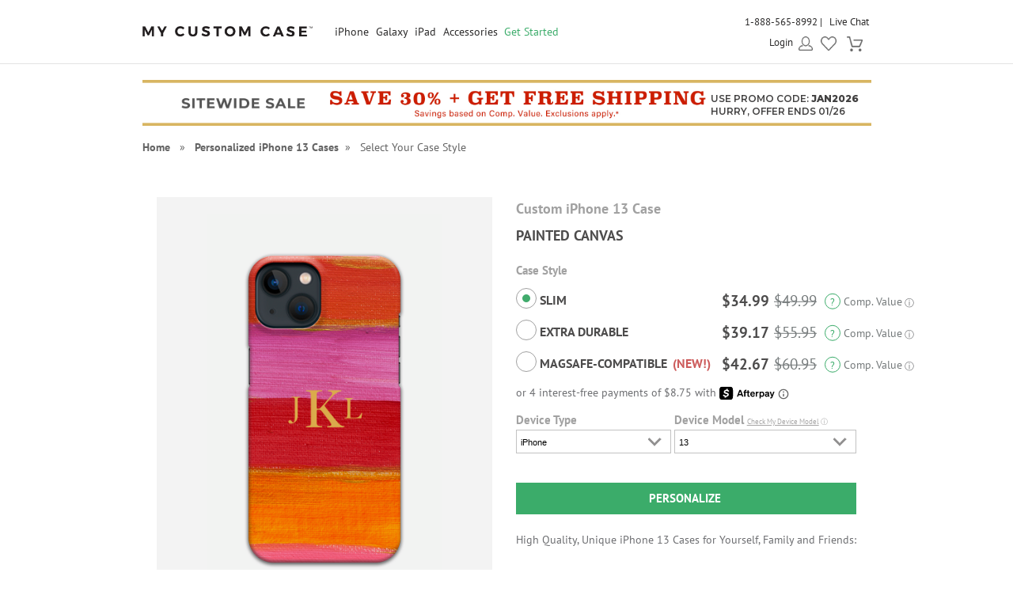

--- FILE ---
content_type: text/html; charset=UTF-8
request_url: https://www.mycustomcase.com/personalized-iphone-13-case/iPhone_13-info/32590
body_size: 35025
content:
<!DOCTYPE html>
<html xmlns:fb="http://www.facebook.com/2008/fbml" xmlns:og="http://opengraphprotocol.org/schema/" xmlns="http://www.w3.org/1999/xhtml">
<head>
        <script type="application/json" fncls="fnparams-dede7cc5-15fd-4c75-a9f4-36c430ee3a99">
        {
            "f":"753fd981248b49149551e89f95de2b53",
            "s":"BRAINTREE_SIGNIN"
        }
    </script>
	<link rel="preconnect" href="https://cdn.mycustomcase.com" />
<script>
    window.delayJs = window.delayJs || [];
    var isLighthouse = "0";
    (function(){
        var oldOnError = window.onerror;
        var currentElement = null;
        var eventTime = null;

        var events = ['click', 'touchstart', 'keydown'];

        events.forEach(function(event) {
            document.addEventListener(event, function(e) {
                currentElement = e.target;
                eventTime = new Date().getTime();
            }, true);
        });

        function getDomPath(element) {
            // If there's no element passed, return an empty string
            if (!element) return '';

            let path = [];

            // Traverse up the DOM tree
            while (element) {
                let tag = element.tagName.toLowerCase();

                // If the element has an ID, append it to the tag
                if (element.id) {
                    tag += `#${element.id}`;
                } else {
                    // For sibling elements, find the index among siblings of the same tag
                    let sibling = element;
                    let index = 1; // Count starts from 1 for the nth-child CSS selector

                    while (sibling.previousElementSibling) {
                        sibling = sibling.previousElementSibling;
                        if (sibling.tagName.toLowerCase() === tag) {
                            index++;
                        }
                    }

                    // Add nth-child for non-ID elements if there's more than one of this tag
                    if (index > 1) {
                        tag += `:nth-child(${index})`;
                    }
                }

                path.unshift(tag); // Add tag at the start of the array
                element = element.parentElement; // Move to the parent element
            }

            return path.join(' > '); // Join the tags with ' > ' to form the path
        }

        function getCurrentElement() {
            if (!currentElement) {
                return null;
            }

            // return the element if it was clicked less than 1 second ago
            if (new Date().getTime() - eventTime < 1000) {
                return currentElement;
            }
        }

        function send(type, data)
        {
            if (navigator.sendBeacon) {
                var formData = new FormData();
                formData.append("type", type);
                formData.append("msg", JSON.stringify(data));
                navigator.sendBeacon("/webservices/logJs.php", formData);
            } else {
                (new Image()).src = "/webservices/logJs.php?type=" + type + "&msg=" + encodeURIComponent(JSON.stringify(data));
            }
        }

        window.onerror = function(){
            if (window.console) {
                console.log(arguments);
            }

            var el = getCurrentElement();

            send("JSError", {
                "type": "error",
                "msg": arguments[0],
                "url": arguments[1],
                "lineno": arguments[2],
                "colno": arguments[3],
                "error": arguments[4],
                "trace": arguments[4] && arguments[4].stack,
                "element": el && getDomPath(el),
                "readyState": document.readyState,
                "time": new Date().getTime(),
            });

            if (oldOnError) {
                oldOnError.apply(this, arguments);
            }

            return false;
        };

    })();

    function getcookie ( cookieName ) {
        var results = document.cookie.match ( '(^|;) ?' + cookieName + '=([^;]*)(;|$)' );
        if ( results )
            return ( unescape ( results[2] ) );
        else
            return '';
    }


</script>

    <script type="text/javascript">
      var MIN_VIEWPORT_WIDTH = 980;
      function getScreenWidth() {
        if (window.matchMedia("(orientation: portrait)").matches) {
          return screen.width < screen.height ? screen.width : screen.height;
        } else {
          return screen.width > screen.height ? screen.width : screen.height;
        }
      }
      function fixViewport() {
        var screenWidth = getScreenWidth();
        var content = "width=device-width, initial-scale=1.0, shrink-to-fit=no";
        if (screenWidth < MIN_VIEWPORT_WIDTH) {
          content = "width=" + MIN_VIEWPORT_WIDTH + ", shrink-to-fit=no";
        }
        var viewport = document.querySelector('meta[name=viewport]')
        if (viewport) {
          viewport.content = content;
        } else {
          var newViewport = document.createElement('meta');
          newViewport.setAttribute('name', 'viewport');
          newViewport.setAttribute('content', content);
          document.head.appendChild(newViewport);
        }
      }
      fixViewport();

            const mql = window.matchMedia("(orientation: portrait)");
      if (mql.addEventListener) {
        mql.addEventListener("change", fixViewport, false);
      } else if (mql.addListener) { // for Safari <= 13
        mql.addListener(fixViewport);
      }
    </script>

<!-- Common JS START -->
<script>
var CDN = 'https://cdn.mycustomcase.com';
var SITE_ID = 6;var isHtml5Supported = typeof(Worker) !== 'undefined' ? 1 : 0; var SITE_CURRENCY_SYMBOL = '$';
var TOLLFREE_PHONE = '1-888-565-8992';	var NEW_IPS_ENABLED = 1;
	var VER_JS_CSS = '75485dbbd110bc8bfb15cf431098f9434208feba';
	var ARTPRINT_MOUNTING_STANDARD_MOUNT = 'SF';
	var ARTPRINT_MOUNTING_FLOATING_STRAIGHT = 'FS';
	var ARTPRINT_MOUNTING_FLOATING_DECKLE = 'FD';
	var ARTPRINT_MOUNTING_MAT = 'MAT';
	var LOG_JS_ERROR = false;
	var WHITE_LOGO_THRESHOLD = '0.62';
	var mobile_single_photo_designer = false;
	var ucd_responsive = false;
	var mobile_dc_designer = false;
	var is_mobile_phone = 0;
	var OPEN_HISTORY_BUTTONS_IN_ANDROID_FBAPP = false;
	var IPS_URL = 'https://ips02.planetart.com';
	var IMAGE_FORMATS_SUPPORTED = ["jpg","jpeg","png","tiff","tif","heic","gif"];
	var SITE_BASE = "";
	var THIRD_PARTY_IS_NOT_TRACKING = false;
	var TRAFFIC_TYPE = 'default';
</script><script src="/scripts/compiled/template_common_75485dbbd110bc8bfb15cf431098f9434208feba_desktop_mcc_thumbs.min.js?75485dbbd110bc8bfb15cf431098f9434208feba" type="application/javascript"></script>

<!-- Common JS END -->
<meta http-equiv="X-UA-Compatible" content="IE=edge,chrome=1">
<meta http-equiv="Content-Type" content="text/html; charset=utf-8"/>
<meta name="format-detection" content="telephone=no"/>
<title> Painted Canvas Custom iPhone 13 Case</title>
<link rel="canonical" href="https://www.mycustomcase.com/personalized-iphone-13-case/iPhone_13-info/32590" />
<!-- CSS START -->
<!-- CSS END -->
<!-- JS START -->
<!-- JS END -->

<script type="text/javascript">
var _sf_startpt=(new Date()).getTime();

/*! loadCSS. [c]2017 Filament Group, Inc. MIT License */
(function(w){
    "use strict";
    /* exported loadCSS */
    var loadCSS = function( href, before, media , callback, isFont){
        // Needn't to load font css when running in light house
        if (window.isLighthouse != 0) {
            if (href.indexOf("font") != -1) {
                return ;
            }

            if (href.indexOf("font") !== -1) {
                return ;
            }
        }

        // Arguments explained:
        // `href` [REQUIRED] is the URL for your CSS file.
        // `before` [OPTIONAL] is the element the script should use as a reference for injecting our stylesheet <link> before
        // By default, loadCSS attempts to inject the link after the last stylesheet or script in the DOM. However, you might desire a more specific location in your document.
        // `media` [OPTIONAL] is the media type or query of the stylesheet. By default it will be 'all'
        var doc = w.document;
        var ss = doc.createElement( "link" );
        var ref;
        if( before ){
            ref = before;
        }
        else {
            var refs = ( doc.body || doc.getElementsByTagName( "head" )[ 0 ] ).childNodes;
            ref = refs[ refs.length - 1];
        }

        var sheets = doc.styleSheets;
        ss.rel = "stylesheet";
        ss.href = href;
        ss.onload = callback;
        // temporarily set media to something inapplicable to ensure it'll fetch without blocking render
        ss.media = "only x";

        // wait until body is defined before injecting link. This ensures a non-blocking load in IE11.
        function ready( cb ){
            if( doc.body ){
                return cb();
            }
            setTimeout(function(){
                ready( cb );
            });
        }
        // Inject link
        // Note: the ternary preserves the existing behavior of "before" argument, but we could choose to change the argument to "after" in a later release and standardize on ref.nextSibling for all refs
        // Note: `insertBefore` is used instead of `appendChild`, for safety re: http://www.paulirish.com/2011/surefire-dom-element-insertion/
        ready( function(){
            ref.parentNode.insertBefore( ss, ( before ? ref : ref.nextSibling ) );
        });
        // A method (exposed on return object for external use) that mimics onload by polling document.styleSheets until it includes the new sheet.
        var onloadcssdefined = function( cb ){
            var resolvedHref = ss.href;
            var i = sheets.length;
            while( i-- ){
                if( sheets[ i ].href === resolvedHref ){
                    return cb();
                }
            }
            setTimeout(function() {
                onloadcssdefined( cb );
            });
        };

        function loadCB(){
            if( ss.addEventListener ){
                ss.removeEventListener( "load", loadCB );
            }
            ss.media = media || "all";
        }

        // once loaded, set link's media back to `all` so that the stylesheet applies once it loads
        if( ss.addEventListener ){
            ss.addEventListener( "load", loadCB);
        } else {
            ss.onloadcssdefined = onloadcssdefined;
            onloadcssdefined( loadCB );
        }

        return ss;
    };
    // commonjs
    if( typeof exports !== "undefined" ){
        exports.loadCSS = loadCSS;
    }
	else {
        w.loadCSS = loadCSS;
    }
}( typeof global !== "undefined" ? global : this ));
</script>





    <link rel="apple-touch-icon" sizes="180x180" href="https://cdn3.mycustomcase.com/images/icons/touch/2020/apple-touch-icon.png?v=2">
    <link rel="icon" type="image/png" sizes="32x32" href="https://cdn1.mycustomcase.com/images/icons/touch/2020/favicon-32x32.png?v=2">
    <link rel="icon" type="image/png" sizes="16x16" href="https://cdn3.mycustomcase.com/images/icons/touch/2020/favicon-16x16.png?v=2">
    <link rel="manifest" href="/manifest.json">
    <link rel="mask-icon" href="https://cdn1.mycustomcase.com/images/icons/touch/2020/safari-pinned-tab.svg" color="#5bbad5">
    <meta name="msapplication-TileColor" content="#da532c">
    <meta name="theme-color" content="#ffffff">

<link rel="icon" sizes="192x192" href="https://cdn2.mycustomcase.com/images/icons/touch/2020/180x180.png?v=3"> <!-- For Chrome for Android: -->
<link rel="icon" sizes="180x180" href="https://cdn2.mycustomcase.com/images/icons/touch/2020/180x180.png?v=3">
<link rel="apple-touch-icon-precomposed" sizes="180x180" href="https://cdn2.mycustomcase.com/images/icons/touch/2020/180x180.png?v=3">
<link rel="apple-touch-icon-precomposed" sizes="167x167" href="https://cdn1.mycustomcase.com/images/icons/touch/2020/167x167.png?v=3">
<link rel="apple-touch-icon-precomposed" sizes="152x152" href="https://cdn2.mycustomcase.com/images/icons/touch/2020/152x152.png?v=3">
<link rel="apple-touch-icon-precomposed" sizes="144x144" href="https://cdn2.mycustomcase.com/images/icons/touch/2020/152x152.png?v=3">
<link rel="apple-touch-icon-precomposed" sizes="120x120" href="https://cdn1.mycustomcase.com/images/icons/touch/2020/120x120.png?v=3">
<link rel="apple-touch-icon-precomposed" sizes="114x114" href="https://cdn1.mycustomcase.com/images/icons/touch/2020/120x120.png?v=3">
<link rel="apple-touch-icon-precomposed" sizes="76x76" href="https://cdn1.mycustomcase.com/images/icons/touch/2020/76x76.png?v=3">
<link rel="apple-touch-icon-precomposed" sizes="72x72" href="https://cdn1.mycustomcase.com/images/icons/touch/2020/76x76.png?v=3">
<link rel="apple-touch-icon-precomposed" href="https://cdn2.mycustomcase.com/images/icons/touch/2020/60x60.png?v=3">



	<meta http-equiv="content-type" content="text/html;charset=utf-8" />
	<meta http-equiv="Content-Style-Type" content="text/css" />
	<meta http-equiv="Content-Script-Type" content="text/javascript" />
    <script>
        loadCSS('https://fonts.googleapis.com/css?family=Montserrat:400,600,800|Source+Sans+Pro:300,400,400italic,600,600italic,700,900&display=swap');
    </script>
		<!-- this seems ot be already being loaded locally -->
			<link rel="stylesheet" type="text/css" href="/templates/style.css?75485dbbd110bc8bfb15cf431098f9434208feba" />

        <!--[if IE]>
            <link rel="stylesheet" type="text/css" href="/templates/style_ie.css?75485dbbd110bc8bfb15cf431098f9434208feba" />
        <![endif]-->
	<link href="//cdn.simplytoimpress.com/images/fonts/font-awesome.min.css?75485dbbd110bc8bfb15cf431098f9434208feba" rel="stylesheet" media="none" onload="if(media!='all')media='all'">
	<link rel="stylesheet" type="text/css" href="/templates/dropdown.css?75485dbbd110bc8bfb15cf431098f9434208feba" />
	<link rel="stylesheet" type="text/css" href="/templates/ui-lightness/jquery-ui.css?75485dbbd110bc8bfb15cf431098f9434208feba" />
	<link rel="stylesheet" type="text/css" href="/templates/ui-lightness/custom.css?75485dbbd110bc8bfb15cf431098f9434208feba" />
	<link href="//cdn.simplytoimpress.com/images/fonts/fontface_v5.css?75485dbbd110bc8bfb15cf431098f9434208feba" rel="stylesheet">
	    <script type='text/javascript'>
var disable_attentive = 0;
var gpc_client_signal = 0;
</script>
<script src="/scripts/time_storage.js?75485dbbd110bc8bfb15cf431098f9434208feba" type="application/javascript"></script>

    <script>
        var gtm_disable_attentive = 0;
        window.dataLayer = window.dataLayer || [];
        function gtag(){dataLayer.push(arguments);}

        // UTM Parameter Collection Function
        function getUTMParameters() {
            var utmParams = {
                utm_source: '',
                utm_medium: '',
                utm_campaign: '',
                utm_term: '',
                utm_content: ''
            };

            // Function to get URL parameter
            function getUrlParameter(name) {
                name = name.replace(/[\[]/, '\\[').replace(/[\]]/, '\\]');
                var regex = new RegExp('[\\?&]' + name + '=([^&#]*)');
                var results = regex.exec(location.search);
                return results === null ? '' : decodeURIComponent(results[1].replace(/\+/g, ' '));
            }

            // Function to get from localStorage utm_info object
            function getFromUTMInfo() {
                try {
                    var utmInfo = localStorage.getItem('utm_info');
                    if (utmInfo) {
                        return JSON.parse(utmInfo);
                    }
                } catch (e) {
                    // JSON parse error or localStorage not available
                }
                return {};
            }

            // Check query string first
            var hasQueryParams = false;
            for (var param in utmParams) {
                var queryValue = getUrlParameter(param);
                if (queryValue) {
                    utmParams[param] = queryValue;
                    hasQueryParams = true;
                }
            }

            // If we found UTM params in query string, update localStorage
            if (hasQueryParams) {
                try {
                    var utmInfoObject = {
                        utm_source: utmParams.utm_source,
                        utm_medium: utmParams.utm_medium,
                        utm_campaign: utmParams.utm_campaign
                    };
                    // Only include utm_term and utm_content if they have values
                    if (utmParams.utm_term) utmInfoObject.utm_term = utmParams.utm_term;
                    if (utmParams.utm_content) utmInfoObject.utm_content = utmParams.utm_content;
                    
                    localStorage.setItem('utm_info', JSON.stringify(utmInfoObject));
                } catch (e) {
                    // localStorage not available
                }
            } else {
                // Fallback to localStorage utm_info object
                var storedUTMInfo = getFromUTMInfo();
                utmParams.utm_source = storedUTMInfo.utm_source || '';
                utmParams.utm_medium = storedUTMInfo.utm_medium || '';
                utmParams.utm_campaign = storedUTMInfo.utm_campaign || '';
                utmParams.utm_term = storedUTMInfo.utm_term || '';
                utmParams.utm_content = storedUTMInfo.utm_content || '';
            }

            return utmParams;
        }

        // Get UTM parameters
        var utmData = getUTMParameters();
    </script>

    <script>
    // When all uk sites use consent banner, we should change the to all uk sites
    var consent_mode = TimedStorage.get('consent_mode');
    if (consent_mode === null) {
        gtag('consent', 'default', {
            'ad_storage': 'granted',
            'analytics_storage': 'granted',
            'ad_user_data': 'granted',
            'ad_personalization': 'granted'
        });
    } else {
        gtag('consent', 'default', consent_mode);
    }
</script>


    <script>
        window.dataLayer.push({
            'gtm.pa_customer_id': '',
            'gtm.pa_customer_email': '',
            'gtm.pa_customer_email_hash': '',
            'gtm.pa_no_tracking': 0,
            'gtm.is_scan': 0,
            'gtm.release': 'prod',
            'gtm.cordial_config': 1,
            'gtm.pa_email':'',
            'gtm.disable_attentive': disable_attentive,
            'gtm.pa_page_type': '',
            'gtm.disable_clarity': 0,
            'gtm.pa_customer_id_sha256': '',
            'gtm.pa_customer_email_sha256': '',
            'gtm.pa_customer_phone_sha256': '',
            // UTM Parameters
            'gtm.utm_source': utmData.utm_source,
            'gtm.utm_medium': utmData.utm_medium,
            'gtm.utm_campaign': utmData.utm_campaign,
            'gtm.utm_term': utmData.utm_term,
            'gtm.utm_content': utmData.utm_content,
            // Referrer Information
            'gtm.referrer': document.referrer || '',
            'gtm.cid': "a4e1d9be787463d561c80f28985046a9"        });
    </script>

    <!-- Google Tag Manager -->
    <script>(function(w,d,s,l,i){w[l]=w[l]||[];w[l].push({'gtm.start':
                new Date().getTime(),event:'gtm.js'});var f=d.getElementsByTagName(s)[0],
            j=d.createElement(s),dl=l!='dataLayer'?'&l='+l:'';j.async=true;j.src=
            'https://metrics.mycustomcase.com/gtm.js?id='+i+dl;f.parentNode.insertBefore(j,f);
        })(window,document,'script','dataLayer','GTM-PBNJGN2');</script>
    <!-- End Google Tag Manager -->
     
    <!-- Google Analytics -->
    <script>
        function trackEvent(category, action, label, value) {
            dataLayer.push({
                'event': 'google_analytics_measurement',
                'gtm.pa_event_catgory': category,
                'gtm.pa_event_action': action,
                'gtm.pa_event_label': label,
                'gtm.pa_event_value': value
            });
        }

        function trackCustomerEvent(pa_event_name, pa_event_parameter_1, pa_event_value_1, pa_event_parameter_2, pa_event_value_2, pa_event_parameter_3, pa_event_value_3) {
             dataLayer.push({
                 'event': 'google_analytics_4_measurement',
                 'gtm.pa_event_name': pa_event_name,
                 'gtm.pa_event_parameter_1': pa_event_parameter_1,
                 'gtm.pa_event_value_1': pa_event_value_1,
                 'gtm.pa_event_parameter_2': pa_event_parameter_2,
                 'gtm.pa_event_value_2': pa_event_value_2,
                 'gtm.pa_event_parameter_3': pa_event_parameter_3,
                 'gtm.pa_event_value_3': pa_event_value_3
             });
        }

        function trackCustomerEventDeDup(pa_event_name, pa_event_parameter_1, pa_event_value_1, pa_event_parameter_2, pa_event_value_2, pa_event_parameter_3, pa_event_value_3) {
            if(dataLayer.filter(function(item) {
                return item['gtm.pa_event_name'] === pa_event_name;
            }).length === 0) {
                dataLayer.push({
                    'event': 'google_analytics_4_measurement',
                    'gtm.pa_event_name': pa_event_name,
                    'gtm.pa_event_parameter_1': pa_event_parameter_1,
                    'gtm.pa_event_value_1': pa_event_value_1,
                    'gtm.pa_event_parameter_2': pa_event_parameter_2,
                    'gtm.pa_event_value_2': pa_event_value_2,
                    'gtm.pa_event_parameter_3': pa_event_parameter_3,
                    'gtm.pa_event_value_3': pa_event_value_3
                });
            }
        }

        function trackCustomerEventMultiParams(pa_event_name, params) {
            var init = {
                'gtm.pa_event_parameter_1': '',
                'gtm.pa_event_value_1': '',
                'gtm.pa_event_parameter_2': '',
                'gtm.pa_event_value_2': '',
                'gtm.pa_event_parameter_3': '',
                'gtm.pa_event_value_3': '',
                'gtm.pa_event_parameter_4': '',
                'gtm.pa_event_value_4': '',
                'gtm.pa_event_parameter_5': '',
                'gtm.pa_event_value_5': '',
                'gtm.pa_event_parameter_6': '',
                'gtm.pa_event_value_6': '',
                'gtm.pa_event_parameter_7': '',
                'gtm.pa_event_value_7': '',
                'gtm.pa_event_parameter_8': '',
                'gtm.pa_event_value_8': '',
            }
            var data = {
                'event': 'google_analytics_4_measurement',
                'gtm.pa_event_name': pa_event_name
            }
            if (params) {
                data = $.extend(init, data, params);
            }
            dataLayer.push(data);
        }
    </script>
    
    <!-- End Google Analytics -->
<script type='text/javascript'>
var gpc_client_signal = 0;
var geo_url_params = "";
</script>
<script type='text/javascript'>
var us_consent_state_list = ["CA","VA","CO","CT","TX","UT","MT"];
</script>
<script>
    function isUsGpcConsentState(geo_country, geo_region) {
        var us_special_states = us_consent_state_list;
        var is_special_state;
        if (geo_country == 'US' && us_special_states.includes(geo_region)) {
            is_special_state = 1;
        } else {
            is_special_state = 0;
        }
        return is_special_state;
    }
</script><script>
    async function getGeo() {
        try {
            const response = await new Promise((resolve, reject) => {
                $.ajax({
                    url: "/webservices/geo.php" + geo_url_params,
                    method: "get",
                    dataType: "json",
                    success: function(data) {
                        resolve(data);
                    },
                    error: function(xhr, status, error) {
                        reject(new Error("Operation failed: " + error));
                    }
                });
            });
            return response;
        } catch (error) {
            DevConsole.error(error);
            return null;
        }
    }
    async function getGeoData() {
            // Try to get geo data from localStorage first
            var cached_geo = TimedStorage.get('geo_data');
            var geo_country, geo_region;
            
            if (cached_geo && cached_geo.geo_country && cached_geo.geo_region) {
                geo_country = cached_geo.geo_country;
                geo_region = cached_geo.geo_region;
                DevConsole.log("Using cached geo data from localStorage");
            } else {
                const data = await getGeo();

                if (!data || typeof data !== 'object') {
                    DevConsole.log("Geo data is invalid or empty:", data);
                    geo_country = '';
                    geo_region = '';
                } else {
                    geo_country = data.geo_country || '';
                    geo_region = data.geo_region || '';

                    // Store geo data to localStorage
                    if (geo_country && geo_region) {
                        TimedStorage.set('geo_data', {
                            geo_country: geo_country,
                            geo_region: geo_region
                        });
                    }
                }
            }
            return {
                geo_country: geo_country,
                geo_region: geo_region
            }
    }

    async function setConsentMode() {
        var consent_mode = TimedStorage.get('consent_mode');
        if (consent_mode === null) {
            const { geo_country, geo_region } = await getGeoData();
            var is_special_state = isUsGpcConsentState(geo_country, geo_region);
            if (gpc_client_signal && is_special_state === 1) {
                var default_consent_mode = {
                    'ad_storage': 'denied',
                    'analytics_storage': 'denied',
                    'ad_user_data': 'denied',
                    'ad_personalization': 'denied'
                }
                gtag('consent', 'update', default_consent_mode);
            } else {
                var default_consent_mode = {
                    'ad_storage': 'granted',
                    'analytics_storage': 'granted',
                    'ad_user_data': 'granted',
                    'ad_personalization': 'granted'
                }
            }
            TimedStorage.set('consent_mode', default_consent_mode);
        }
    }

    setConsentMode();

    function showOnetrustSettingByGeoV2(geo_country, geo_region) {
        var is_special_state = isUsGpcConsentState(geo_country, geo_region);
        if (is_special_state) {
            $('.not-sell-my-info.hidden').removeClass("hidden");
        }
    }

    async function showOnetrustSetting() {
        const { geo_country, geo_region } = await getGeoData();
        showOnetrustSettingByGeoV2(geo_country, geo_region);
    }

    $(document).ready(function() {
        showOnetrustSetting();
    });
</script>
    <script type='text/javascript'>
var cx_chat_type = "chatbot";
var is_responsive = false;
var currency = "USD";
var open_chat = null;
var no_tracking = 0;
var is_scan = 0;
var ga4_measurement_id = "G-93L986EQ8R";
</script>
    <script>
    var startPageName = `Painted Canvas Custom iPhone 13 Case`;
    // cpsw now is using chatbot by configuring in gtm.changing optChat data may not have effect
    var optChat = {
        scheme: 'https',
        server: 'chatbot.planetart.com',
        w: is_responsive ? '97%': '440px',
        h: is_responsive ? '500px': '580px',
        user_id: '',
        greeting_problem: '',
        params: [{
            "brand" : 'sw',
            "site_id": 'mcc',
            "is_customer": '1',
            "region" : 'us',
            "debug" : '0',
            "newpc" : "0",
            "crm_customer_url" : "https:\/\/www.mycustomcase.com\/personalized-iphone-13-case\/iPhone_13-info\/32590",
            "start_page_name" : startPageName,
            "params" : "is_b2b=0&user_agent=Mozilla%2F5.0+%28Macintosh%3B+Intel+Mac+OS+X+10_15_7%29+AppleWebKit%2F537.36+%28KHTML%2C+like+Gecko%29+Chrome%2F131.0.0.0+Safari%2F537.36%3B+ClaudeBot%2F1.0%3B+%2Bclaudebot%40anthropic.com%29&cart_id=0&session_id=7tUwj8owtwivbDBpOdH8vx2KO3uMkpUtMlUsFD0MlQuEHA&Device+ID=a4e1d9be787463d561c80f28985046a9&url_key=&OPTIMIZELY_VERSION_103=show_AfterPay%7C242%7C0"        }]
    };

    
    (function (i, s, o, r, g, v, a, m) {
        g = v ? g + '?v=' + v : g;
        i['chatbot'] = r;
        i[r] = i[r] || function () {
            (i[r].q = i[r].q || []).push(arguments)
        };
        i[r].l = +new Date();
        a = s.createElement(o);
        m = s.getElementsByTagName(o)[0];
        a.async = 1;
        a.src = g + '?' + Math.round(Date.now() / 1000 / 3600);
        m.parentNode.insertBefore(a, m)
    })(window, document, 'script', 'chatbot', optChat.scheme + '://' + optChat.server + '/chat.js');
    </script>
    <script>
    var chatlinkClicked = false;
    function getChatLinks(greetingProblem = '', orderId = ''){
        if (cx_chat_type == 'livechat') {
            if ( chatlinkClicked ) return;

            chatlinkClicked = true;

            if ( typeof(LC_API) == 'undefined' || typeof(LC_API.is_loaded)=='undefined' || !LC_API.is_loaded() ) { // LC_Invite is set when the API loads
                setTimeout(function() {
                    chatlinkClicked = false;
                    getChatLinks(greetingProblem, orderId);
                }, 250);

                return;
            }
            chatlinkClicked = false;
            LC_API.open_chat_window();
        } else if(cx_chat_type == 'chatbot') {
            if (typeof Chatbot !== "undefined") {
                if (greetingProblem.length > 0 && orderId.length > 0) {
                    optChat.greeting_problem = greetingProblem + "|order_id=" + orderId
                }else{
                    optChat.greeting_problem = ""
                }
                var chatbot = new Chatbot(optChat);
                var existingIframe = document.getElementById('chatbot-frm');
                if(existingIframe) {
                    existingIframe.contentWindow.postMessage({action: 'open'}, '*');
                } else {
                    chatbot.open();
                }
            }
        } else {
            if (typeof brandembassy !== "function") {
                initCxone();
                setCxoneCookie();
                brandembassy('openChatWindow');
            } else {
                brandembassy('openChatWindow');
            }
        }
    }

    function initCxone() {
        (function (i, s, o, r, g, v, a, m) {
            g = v ? g + '?v=' + v : g; i['BrandEmbassy'] = r;
            i[r] = i[r] || function () { (i[r].q = i[r].q || []).push(arguments) }; i[r].l = +new Date();
            a = s.createElement(o); m = s.getElementsByTagName(o)[0]; a.async = 1;
            a.src = g + '?' + Math.round(Date.now() / 1000 / 3600); m.parentNode.insertBefore(a, m)
        }) (window, document, 'script', 'brandembassy', 'https://livechat-static-de-na1.niceincontact.com/4/chat.js');

        brandembassy('init', 2338, nice_cxone_chat_key);
        if (is_responsive) {
            brandembassy('setOffsetY', '0');
            brandembassy('setCustomCss', '[data-selector="WIDGET"] {height:60px !important; width:60px !important;}');
        }
    }

    function setCxoneCookie() {
        // Set autoload chat cookie in 1 day
        var cxone_chat_autoload = getcookie('CXONE_CHAT_AUTOLOAD');
        if (!cxone_chat_autoload) {
            var expireStr = '';
            var today = new Date();
            var expire = new Date();
            expire.setTime(today.getTime() + 3600 * 1000 * 10);
            expireStr = ";expires="+expire.toGMTString();
            document.cookie = "CXONE_CHAT_AUTOLOAD" +"="+escape("1") + ";path=/" + expireStr + ';secure';
        }
    }

    var try_chat_link_times = 0;

    function tryCallingChatLink() {
        try_chat_link_times += 1;
        if (try_chat_link_times > 6) {
            return;
        }
        if (typeof Chatbot !== 'undefined') {
            getChatLinks();
        } else {
            setTimeout(tryCallingChatLink, 500);
        }
    }

    $(function() {
        if (open_chat) {
            tryCallingChatLink();
        }
    });

    // Get GA4 client_id
    if (ga4_measurement_id) {
        const clientIdPromise = new Promise(resolve => {
            gtag('get', ga4_measurement_id, 'client_id', resolve)
        });
        clientIdPromise.then((client_id) => {
            setcookie('ga4_client_id', client_id, 365);
        });
    }
</script>
    <script type='text/javascript'>
var utm_info = [];
var source_info = {"deeplink":""};
</script>
<script src="/scripts/local_storage_utm_info.js?75485dbbd110bc8bfb15cf431098f9434208feba" type="application/javascript"></script>

</head>
<body class="MCC body-personalized-iphone-13-caseiPhone13-info32590 ">

        <div id="Container" class="redesign ">

            
            <div id="wrap" >
                <div id="header" class="redesign without_lightning">
	<div class="head">

		<div id="logo_6" class="logo_wrapper">
			<div class="logo"><a href="/"><img src="https://cdn2.mycustomcase.com/images/mycustomcase-logo6.png" alt="MyCustomCase Logo" /></a></div>
		</div>

		<!--[if IE 9]><html class="ie ie9 lte9"><![endif]-->
<div id="nav">
	<ul>
									<li class="nav-li cases">
					<a class="nav_title not_clickable" href="javascript:void(0);">iPhone</a>
											<ul class="cases_submenu" style="display: none;">
							<div class="shadow_wrapper">
								<li><a href="/personalized-iphone-air-case">iPhone Air<span class="new-callout">New!</span></a></li><li><a href="/personalized-iphone-17-pro-max-case">iPhone 17 Pro Max<span class="new-callout">New!</span></a></li><li><a href="/personalized-iphone-17-pro-case">iPhone 17 Pro<span class="new-callout">New!</span></a></li><li><a href="/personalized-iphone-17-case">iPhone 17<span class="new-callout">New!</span></a></li><li><a href="/personalized-iphone-16e-case">iPhone 16e</a></li><li><a href="/personalized-iphone-16-pro-max-case">iPhone 16 Pro Max</a></li><li><a href="/personalized-iphone-16-pro-case">iPhone 16 Pro</a></li><li><a href="/personalized-iphone-16-plus-case">iPhone 16 Plus</a></li><li><a href="/personalized-iphone-16-case">iPhone 16</a></li><li><a href="/personalized-iphone-15-pro-max-case">iPhone 15 Pro Max</a></li><li><a href="/personalized-iphone-15-pro-case">iPhone 15 Pro</a></li><li><a href="/personalized-iphone-15-plus-case">iPhone 15 Plus</a></li><li><a href="/personalized-iphone-15-case">iPhone 15</a></li><li><a href="/personalized-iphone-14-pro-max-case">iPhone 14 Pro Max</a></li><li><a href="/personalized-iphone-14-pro-case">iPhone 14 Pro</a></li><li><a href="/personalized-iphone-14-plus-case">iPhone 14 Plus</a></li><li><a href="/personalized-iphone-14-case">iPhone 14</a></li><li><a href="/personalized-iphone-13-pro-max-case">iPhone 13 Pro Max</a></li><li><a href="/personalized-iphone-13-pro-case">iPhone 13 Pro</a></li><li><a href="/personalized-iphone-13-case">iPhone 13</a></li><li><a href="/personalized-iphone-13-mini-case">iPhone 13 Mini</a></li><li><a href="/personalized-iphone-12-pro-max-case">iPhone 12 Pro Max</a></li><li><a href="/personalized-iphone-12-pro-case">iPhone 12 Pro</a></li><li><a href="/personalized-iphone-12-case">iPhone 12</a></li><li><a href="/personalized-iphone-12-mini-case">iPhone 12 Mini</a></li><li><a href="/personalized-iphone-se-case">iPhone SE (2nd & 3rd Gen)</a></li><li><a href="/personalized-iphone-11pro-max-case">iPhone 11 Pro Max</a></li><li><a href="/personalized-iphone-11pro-case">iPhone 11 Pro</a></li><li><a href="/personalized-iphone-11-case">iPhone 11</a></li><li><a href="/personalized-iphone-xs-max-case">iPhone XS Max</a></li><li><a href="/personalized-iphone-x-case">iPhone X/XS</a></li><li><a href="/personalized-iphone-xr-case">iPhone XR</a></li><li><a href="/personalized-iphone-7-8-case">iPhone 7/8</a></li><li><a href="/personalized-iphone-7-8-plus-case">iPhone 7/8 Plus</a></li><li><a href="/personalized-iphone-6-case">iPhone 6/6s</a></li><li><a href="/personalized-iphone-6-plus-case">iPhone 6/6s Plus</a></li>										<div class="clear"></div>
																</div>
						</ul>
									</li>
							<li class="nav-li cases">
					<a class="nav_title not_clickable" href="javascript:void(0);">Galaxy</a>
											<ul class="cases_submenu" style="display: none;">
							<div class="shadow_wrapper">
								<li><a href="/personalized-samsung-galaxy-s25-case">Samsung Galaxy S25<span class="new-callout">New!</span></a></li><li><a href="/personalized-samsung-galaxy-s25-plus-case">Samsung Galaxy S25+<span class="new-callout">New!</span></a></li><li><a href="/personalized-samsung-galaxy-s25-ultra-case">Samsung Galaxy S25 Ultra<span class="new-callout">New!</span></a></li><li><a href="/personalized-samsung-galaxy-s24-case">Samsung Galaxy S24</a></li><li><a href="/personalized-samsung-galaxy-s24-plus-case">Samsung Galaxy S24+</a></li><li><a href="/personalized-samsung-galaxy-s24-ultra-case">Samsung Galaxy S24 Ultra</a></li><li><a href="/personalized-samsung-galaxy-s23-case">Samsung Galaxy S23</a></li><li><a href="/personalized-samsung-galaxy-s23-plus-case">Samsung Galaxy S23+</a></li><li><a href="/personalized-samsung-galaxy-s23-ultra-case">Samsung Galaxy S23 Ultra</a></li><li><a href="/personalized-samsung-galaxy-s22-case">Samsung Galaxy S22</a></li><li><a href="/personalized-samsung-galaxy-s22-plus-case">Samsung Galaxy S22+</a></li><li><a href="/personalized-samsung-galaxy-s22-ultra-case">Samsung Galaxy S22 Ultra</a></li><li><a href="/personalized-samsung-galaxy-s21-5g-case">Samsung Galaxy S21 5G</a></li><li><a href="/personalized-samsung-galaxy-s21-plus-5g-case">Samsung Galaxy S21+ 5G</a></li><li><a href="/personalized-samsung-galaxy-s21-ultra-5g-case">Samsung Galaxy S21 Ultra 5G</a></li><li><a href="/personalized-samsung-galaxy-s20-plus-5g-case">Samsung Galaxy S20+ 5G</a></li><li><a href="/personalized-samsung-galaxy-s20-ultra-5g-case">Samsung Galaxy S20 Ultra 5G</a></li>										<div class="clear"></div>
																</div>
						</ul>
									</li>
							<li class="nav-li cases">
					<a class="nav_title not_clickable" href="javascript:void(0);">iPad</a>
											<ul class="cases_submenu" style="display: none;">
							<div class="shadow_wrapper">
								<li><a href="/personalized-ipad-pro-12-9-4th-folio-cases">iPad Pro 12.9-inch (4th Gen)</a></li><li><a href="/personalized-ipad-pro-12-9-folio-cases">iPad Pro 12.9-inch (3rd Gen)</a></li><li><a href="/personalized-ipad-pro-case">iPad Pro 12.9-inch (1st & 2nd Gen)</a></li><li><a href="/personalized-ipad-pro-11-m4-folio-cases">iPad Pro 11-inch (M4)<span class="new-callout">New!</span></a></li><li><a href="/personalized-ipad-pro-11-2nd-folio-cases">iPad Pro 11-inch (2nd Gen)</a></li><li><a href="/personalized-ipad-pro-11-folio-cases">iPad Pro 11-inch (1st Gen)</a></li><li><a href="/personalized-ipad-pro-9-7-folio-cases">iPad Pro 9.7-inch</a></li><li><a href="/personalized-ipad-10-9-10th-folio-cases">iPad 10.9-inch (10th Gen) & 11-inch (11th Gen)<span class="new-callout">New!</span></a></li><li><a href="/personalized-ipad-air-4-cases">iPad Air 4th, 5th Gen & 11-inch (M2/M3)<span class="new-callout">New!</span></a></li><li><a href="/personalized-ipad-air-2-folio-cases">iPad Air (2nd Gen)</a></li><li><a href="/personalized-ipad-air-cases">iPad Air (1st Gen)</a></li><li><a href="/personalized-ipad-case">iPad 2/3/4</a></li><li><a href="/personalized-ipad-mini-4-folio-case">iPad mini 4</a></li><li><a href="/personalized-ipad-mini-retina-cases">iPad mini 2/3</a></li><li><a href="/personalized-ipad-mini-case">iPad mini</a></li>										<div class="clear"></div>
																</div>
						</ul>
									</li>
							<li class="nav-li cases">
					<a class="nav_title not_clickable" href="javascript:void(0);">Accessories</a>
											<ul class="cases_submenu" style="display: none;">
							<div class="shadow_wrapper">
								<li><a href="/custom-wireless-charger">Wireless Chargers</a></li><li><a href="/custom-apple-watch-bands">Apple Watch Bands<span class="new-callout">New!</span></a></li>										<div class="clear"></div>
																</div>
						</ul>
									</li>
							<li class="nav-li get_started">
					<a class="nav_title" href="/get-started">Get Started</a>
									</li>
					<div class="clear"></div>
	</ul>
</div>
<script src="/scripts/navTop/mcc_navtop.js?75485dbbd110bc8bfb15cf431098f9434208feba" type="application/javascript"></script>



		<div id="submenu">
			<script>
				// Set a flag so facebook callback knows we are the login page and not the designer page
				var facebookLoginPage = true;
			</script>
			<ul class="first_list">
                                    <li class="phone_number"><a style="cursor:default; color:#2b2a2a;"  href="javascript:void(0);">1-888-565-8992</a></li>
                								<li><a href="javascript:void(0);" onclick="getChatLinks();">Live Chat</a></li>
							</ul>
			<ul>
								<li class="viewcart">
					<a href="/cart" id="nav_cart" class="cart-link">
						<img src="https://cdn1.mycustomcase.com/images/cart_icon.png" title="Cart" alt="Cart" />
						                    </a>
                    <div id="nav_cart_num" class="number_of_items hide-on-none chrome_mac" style="display:none;">0</div>
				</li>
				<li class="favorites">
					<a href="/favorites"><img src="https://cdn2.mycustomcase.com/images/favorites_icon.png" title="My Favorites" alt="My Favorites" /></a>
					<div id="favoriteLink" class="number_of_favorites chrome_mac						 no-display">0					</div>
				</li>

				<li class="my_account">
											<a class="my_account_link" href="/secure/myaccount">Login</a>
									</li>
				<div class="clear"></div>
			</ul>
		</div>

        
		<div class="clear"></div>

	</div>

</div>


    <div class="lowerPromoBanner">
                        <div id="promo_banner_wrapper" style="position:relative;">
                <div class="centering promo-banner-image"><img alt="Current Promo: Sitewide Sale Save 30% + Get Free Shipping" src="https://commcontents3.planetart.com/prod/promos/eb7848e4-15bf-4c6a-9107-661376aeae2e1.jpg" /></div>
                                    <div id="clickable_promo_div" style="font-family:Montserrat,sans-serif;font-weight: 600;left:78%;top:29%;height:30px;width:300px;background-color:#ffffff;color:#424141;line-height:16px;;position:absolute;">
                    <div style="height:100%; display: flex; align-items: center;"><div>USE PROMO CODE: <div id='site_banner_cover' style='display: inline;font-weight: bolder;color: #424141; '>JAN2026</div><br>HURRY, OFFER ENDS 01/26</div></div>                </div>
                            </div>
                    </div>


<script>
var mobile_single_photo_designer = false;
var ucd_responsive = false;
var mobile_dc_designer = false;
if ($(".lowerPromoBanner").children().length === 0) {
    $(".lowerPromoBanner").addClass("hide");
}
</script>
                <div id="bd"  >
                                                                <script type='text/javascript'>
var caption_opt_arr = {"opt_672":"data_optid_Folio","opt_674":"data_optid_Folio","opt_675":"data_optid_Folio","opt_676":"data_optid_Folio","opt_744":"data_optid_Folio","opt_774":"data_optid_Folio","opt_778":"data_optid_Folio","opt_781":"data_optid_Slim","opt_782":"data_optid_ExtraDurable","opt_783":"data_optid_ExtraDurable","opt_784":"data_optid_Slim","opt_791":"data_optid_FolioCase","opt_792":"data_optid_FolioCase","opt_820":"data_optid_ExtraDurable","opt_823":"data_optid_ExtraDurable","opt_824":"data_optid_Slim","opt_826":"data_optid_FolioCase","opt_833":"data_optid_FolioCase","opt_879":"data_optid_FolioCase","opt_880":"data_optid_FolioCase","opt_881":"data_optid_Folio","opt_888":"data_optid_ExtraDurable","opt_889":"data_optid_FolioCase","opt_891":"data_optid_ExtraDurable","opt_892":"data_optid_FolioCase","opt_894":"data_optid_ExtraDurable","opt_895":"data_optid_FolioCase","opt_907":"data_optid_FolioCase","opt_910":"data_optid_FolioCase","opt_913":"data_optid_FolioCase","opt_914":"data_optid_Folio","opt_916":"data_optid_Folio","opt_938":"data_optid_FolioCase","opt_939":"data_optid_FolioCase","opt_940":"data_optid_FolioCase","opt_942":"data_optid_ExtraDurable","opt_944":"data_optid_ExtraDurable","opt_946":"data_optid_ExtraDurable","opt_947":"data_optid_FolioCase","opt_949":"data_optid_FolioCase","opt_950":"data_optid_FolioCase","opt_951":"data_optid_Slim","opt_952":"data_optid_Slim","opt_953":"data_optid_Slim","opt_954":"data_optid_Slim","opt_955":"data_optid_ExtraDurable","opt_956":"data_optid_ExtraDurable","opt_957":"data_optid_ExtraDurable","opt_958":"data_optid_ExtraDurable","opt_1026":"data_optid_Slim","opt_1027":"data_optid_ExtraDurable","opt_1028":"data_optid_FolioCase","opt_1029":"data_optid_Slim","opt_1030":"data_optid_ExtraDurable","opt_1031":"data_optid_FolioCase","opt_1032":"data_optid_Slim","opt_1033":"data_optid_ExtraDurable","opt_1034":"data_optid_FolioCase","opt_1035":"data_optid_Slim","opt_1036":"data_optid_ExtraDurable","opt_1037":"data_optid_FolioCase","opt_1062":"data_optid_ExtraDurable","opt_1069":"data_optid_ExtraDurable","opt_1070":"data_optid_FolioCase","opt_1072":"data_optid_ExtraDurable","opt_1073":"data_optid_FolioCase","opt_1075":"data_optid_ExtraDurable","opt_1076":"data_optid_FolioCase","opt_1093":"data_optid_ExtraDurable","opt_1094":"data_optid_ExtraDurable","opt_1095":"data_optid_ExtraDurable","opt_1096":"data_optid_ExtraDurable","opt_1097":"data_optid_Slim","opt_1098":"data_optid_Slim","opt_1099":"data_optid_Slim","opt_1100":"data_optid_Slim","opt_1101":"data_optid_FolioCase","opt_1102":"data_optid_FolioCase","opt_1103":"data_optid_FolioCase","opt_1104":"data_optid_FolioCase","opt_1109":"data_optid_Folio","opt_1116":"data_optid_ExtraDurable","opt_1117":"data_optid_FolioCase","opt_1119":"data_optid_ExtraDurable","opt_1120":"data_optid_FolioCase","opt_1122":"data_optid_ExtraDurable","opt_1123":"data_optid_FolioCase","opt_1129":"data_optid_FolioCase","opt_1130":"data_optid_FolioCase","opt_1131":"data_optid_FolioCase","opt_1132":"data_optid_FolioCase","opt_1133":"data_optid_Slim","opt_1134":"data_optid_Slim","opt_1135":"data_optid_Slim","opt_1136":"data_optid_Slim","opt_1137":"data_optid_ExtraDurable","opt_1138":"data_optid_ExtraDurable","opt_1139":"data_optid_ExtraDurable","opt_1140":"data_optid_ExtraDurable","opt_1142":"data_optid_ExtraDurable","opt_1143":"data_optid_FolioCase","opt_1145":"data_optid_ExtraDurable","opt_1146":"data_optid_FolioCase","opt_1148":"data_optid_ExtraDurable","opt_1149":"data_optid_FolioCase","opt_1159":"data_optid_Folio","opt_1161":"data_optid_FolioCase","opt_1162":"data_optid_FolioCase","opt_1163":"data_optid_FolioCase","opt_1164":"data_optid_FolioCase","opt_1165":"data_optid_Slim","opt_1166":"data_optid_Slim","opt_1167":"data_optid_Slim","opt_1168":"data_optid_Slim","opt_1169":"data_optid_ExtraDurable","opt_1170":"data_optid_ExtraDurable","opt_1171":"data_optid_ExtraDurable","opt_1172":"data_optid_ExtraDurable","opt_1175":"data_optid_Slim","opt_1176":"data_optid_Slim","opt_1177":"data_optid_Slim","opt_1178":"data_optid_ExtraDurable","opt_1179":"data_optid_ExtraDurable","opt_1180":"data_optid_ExtraDurable","opt_1181":"data_optid_FolioCase","opt_1182":"data_optid_FolioCase","opt_1183":"data_optid_FolioCase","opt_1184":"data_optid_FolioCase","opt_1185":"data_optid_Slim","opt_1186":"data_optid_ExtraDurable","opt_1187":"data_optid_Slim","opt_1188":"data_optid_Slim","opt_1189":"data_optid_Slim","opt_1190":"data_optid_Slim","opt_1191":"data_optid_ExtraDurable","opt_1192":"data_optid_ExtraDurable","opt_1193":"data_optid_ExtraDurable","opt_1194":"data_optid_ExtraDurable"};
var product_caption_arr = {"154":["Folio"],"7":["Folio"],"8":["Folio"],"153":["Folio"],"254":["Folio"],"517":["Folio"],"520":["Folio"],"522":["Slim","ExtraDurable","FolioCase"],"521":["ExtraDurable","Slim"],"189":["FolioCase"],"529":["ExtraDurable"],"530":["ExtraDurable","Slim"],"531":["FolioCase"],"540":["FolioCase"],"538":["FolioCase"],"539":["FolioCase"],"546":["Folio"],"548":["ExtraDurable","FolioCase"],"549":["ExtraDurable","FolioCase"],"550":["ExtraDurable","FolioCase"],"554":["FolioCase"],"555":["FolioCase"],"556":["FolioCase"],"557":["Folio"],"563":["Folio"],"565":["FolioCase","ExtraDurable"],"566":["FolioCase","ExtraDurable"],"567":["FolioCase","ExtraDurable"],"571":["FolioCase","Slim","ExtraDurable"],"573":["FolioCase","Slim","ExtraDurable"],"574":["FolioCase","Slim","ExtraDurable"],"572":["Slim","ExtraDurable"],"559":["Slim","ExtraDurable","FolioCase"],"560":["Slim","ExtraDurable","FolioCase"],"561":["Slim","ExtraDurable","FolioCase"],"562":["Slim","ExtraDurable","FolioCase"],"575":["ExtraDurable"],"579":["ExtraDurable","FolioCase"],"580":["ExtraDurable","FolioCase"],"581":["ExtraDurable","FolioCase"],"584":["ExtraDurable","Slim","FolioCase"],"585":["ExtraDurable","Slim","FolioCase"],"586":["ExtraDurable","Slim","FolioCase"],"587":["ExtraDurable","Slim","FolioCase"],"589":["Folio"],"592":["ExtraDurable","FolioCase"],"593":["ExtraDurable","FolioCase"],"594":["ExtraDurable","FolioCase"],"598":["FolioCase","Slim","ExtraDurable"],"597":["FolioCase","Slim","ExtraDurable"],"596":["FolioCase","Slim","ExtraDurable"],"595":["FolioCase","Slim","ExtraDurable"],"599":["ExtraDurable","FolioCase"],"600":["ExtraDurable","FolioCase"],"601":["ExtraDurable","FolioCase"],"603":["Folio"],"608":["FolioCase","Slim","ExtraDurable"],"609":["FolioCase","Slim","ExtraDurable"],"607":["FolioCase","Slim","ExtraDurable"],"606":["FolioCase","Slim","ExtraDurable"],"610":["Slim","ExtraDurable","FolioCase"],"611":["Slim","ExtraDurable","FolioCase"],"612":["Slim","ExtraDurable","FolioCase"],"613":["FolioCase","Slim","ExtraDurable"],"614":["Slim","ExtraDurable"],"615":["Slim","ExtraDurable"],"616":["Slim","ExtraDurable"],"617":["Slim","ExtraDurable"]};
var device_groups = [{"id":1,"caption":"iPhone","image":"devices\/select_group_1v4.jpg","show":null,"pa_images":"devices\/iPhone5S.jpg"},{"id":2,"caption":"Samsung Galaxy ","image":"devices\/select_group_2v4.jpg","show":null,"pa_images":"devices\/SS5.jpg"},{"id":6,"caption":"iPad","image":"devices\/select_group_6v5.jpg","show":null,"pa_images":"devices\/iPadMini.jpg"},{"id":8,"caption":"iPad mini","image":"devices\/select_group_8v4.jpg","show":null,"pa_images":"devices\/iPadMini.jpg"}];
var isSafari = false;
</script>
    <div class="white_body">

        <!-- Breadcrumbs Begin -->
        <div class="breadcrumbs">
            <a href="/" style="font-weight:bold;">Home</a> &nbsp; &raquo; &nbsp;
                        <a href="/personalized-iphone-13-case">Personalized iPhone 13 Cases</a>&nbsp; &raquo; &nbsp;

            Select Your Case Style
        </div>
        <!-- Breadcrumbs End -->

        <div class="clear"></div>

        <div id="detail" class="personalization-container with-comp-value">
            <div class="case-preview">
                <div class="case-image">
                    <img id="case_img_spinner" src="https://cdn1.mycustomcase.com/images/loader_transparent.gif">
                    <img id="case_img" src="" alt="Painted Canvas Custom iPhone 13 Case" />
                    <img id="backOverlay" class="back">
                    <div class="backtips"><span id="back_tips"></span></div>
                    
                </div>
                <div class="case-thumbnails">
                    <div class="magsafe-notice hide">
                        <img id="magsafe-icon" src="https://cdn3.mycustomcase.com/images/magsafe/magsafe-icon.png">
                        <span>MagSafe-Compatible Case</span>
                    </div>
                    <div class="mcc-favorite-icon" data_opt_id="952" data_design_id="32590" data_product_id="572">
                        <input class="mcc-favorite-btn btn_unfav" value=" " type="image" src="//cdn1.mycustomcase.com/images/blank.png" title="">
                    </div>
                    <div class="case-thumbnail case-thumbnail-front selected" data-value="front" >
                        <img id="case_thumb_front" class="special-952" src="https://cdn2.mycustomcase.com/images/loader-transparent.gif">
                    </div>
                    <div class="case-thumbnail case-thumbnail-back " data-value="back">
                        <img id="case_thumb_back" src="https://commcontents2.planetart.com/prod/devices/952_back_designer_web_gray.png">
                    </div>
                                                            <div class="case-thumbnail case-thumbnail-folio case-ipad-folio hide" data-value="folio">
                        <img id="case_thumb_folio2" src="//cdn3.mycustomcase.com/images/ipad_folio.png">
                    </div>
                    <div class="case-thumbnail case-thumbnail-folio case-ipad-folio hide" data-value="folio">
                        <img id="case_thumb_folio" src="//cdn3.mycustomcase.com/images/folio2.png">
                    </div>

                    <div class="case-thumbnail case-thumbnail-folio case-phone-folio hide" data-value="folio">
                        <img id="case_thumb_credit_folio1" src="//cdn1.mycustomcase.com/images/iphone_nostrap.jpg">
                    </div>
                    <div class="case-thumbnail case-thumbnail-folio case-phone-folio hide" data-value="folio">
                        <img id="case_thumb_credit_folio2" src="//cdn3.mycustomcase.com/images/iphone_angled.jpg">
                    </div>
                    <div class="case-thumbnail case-phone-magsafe case-thumbnail-magsafe hide" data-value="magsafe">
                        <img id="case_thumb_magsafe" src="https://cdn2.mycustomcase.com/images/magsafe/magsafe-preview.jpg" data-preview="https://cdn3.mycustomcase.com/images/magsafe/magsafe-preview-description.png">
                    </div>
                </div>

                            </div>
            <div class="case-options">
                <h1 class="">
    <span class="case-title">
        Custom iPhone 13 Case    </span>
    <span class="design-caption">
        Painted Canvas    </span>
</h1>                                <div class="case-options-list filter-skip with-comp-value">
                    <div class="case-options-title">
                        <span>Case Style</span>
                    </div>
                                            <div class="case-option magsafe-option" data_opt_id="952" data_design_id="32590">
                            <label class="radiocheck">
                                <input type="radio" data_opt_id = 952 data_design_id = 32590 name="option_id" value="952" style="display: none;" checked='checked'>
                                <div class="check" ></div>
                                Slim                            </label>
                            <div class="pricing-block">

                                
                                <div class="sale-price">$34.99</div>

                                                                <div class="retail-price strikethrough">
                                        $49.99                                </div>
                                
                                                                    <div><a class="more-info" href="javascript:moreInfoDialog(952);">?</a></div>
                                
                                <span class="text-comp-value " style="padding:0 4px;position:relative;top:-1.0121px;">Comp. Value</span><div class="info-tooltip-wrapper " hide-in-email>
    <div class="reference" data-down-side-key="0">
        <i class="info-icon">ⓘ</i>
    </div>
    <div class="tooltip-content">
        <div class="popover-arrow"></div>
        <div class="popover-content ">

            
            <p class="message-tip">
                MyCustomCase is proud to offer high-quality personalized products at affordable prices. Our Comparable Value (or Comp. Value) prices are based on the prices at which similar items have been previously offered for sale by MyCustomCase and/or other retailers.                <div id="progress-bar-container">
                    <div id="progress-bar"></div>
                </div>
            </p>

        </div>

                    <div class="close-button"></div>
        
    </div>
    
</div>

<style >


                                                                                                    .info-tooltip-wrapper {
                                                                                                        top:-0.8px !important;
                                                                                                        left:-5px;
                                                                                                    }
.info-tooltip-wrapper {
    display: inline-block;
    position: relative;
    top:-3px;
}
.info-tooltip-wrapper .popover-content {
 padding: initial;
}
.info-tooltip-wrapper p.message-tip {
 padding: initial;
 margin: initial;
}
.info-tooltip-wrapper .reference {
    margin-left: 4px;
    cursor: pointer;
}

.info-tooltip-wrapper .reference .info-icon {
    font-size: 12px;
    font-style: normal;
    display: block;
}

.info-tooltip-wrapper .tooltip-content {
    font-size: 12px;
    line-height: 18px;
    position: absolute;
    left: 0.9rem;
    bottom: 0px;
    z-index: 10;
    padding: 10px 32px 10px 16px;
    border-radius: 8px;
    background-color: white;
    transform: translate(-50%, -24px);
    word-spacing: 0;
    box-shadow: 0 2px 12px 0 rgba(0, 0, 0, .1);
    display: none;
    width: 330px;
}

.message-tip {
 white-space: initial !important;
}


.arrow-up {
    width: 0; 
    height: 0; 
    border-left: 10px solid transparent;
    border-right: 10px solid transparent;
    border-bottom: 20px solid black;
}

.popover-arrow-downside{
  border-top-color: transparent !important;
  border-bottom-color: #ddd !important;
  border-bottom-width: 6px !important;
}
.popover-arrow-downside::after
{
  border-top-color: transparent !important;
  border-bottom-color: #fff !important;
  border-bottom-width: 6px !important;
  position: relative !important;
  top: -5px !important;
}

.info-tooltip-wrapper .tooltip-content .popover-arrow {
    position: absolute;
    display: block;
    width: 0;
    height: 0;
    filter: drop-shadow(0 2px 12px rgba(0, 0, 0, 0.03));
    left: 50%;
    border: solid transparent 6px;
    bottom: -6px;
    border-bottom-width: 0;
    border-top-color: #ddd;
    transform: translateX(-6px);
}
.info-tooltip-wrapper .tooltip-content .popover-arrow::after {
    content: " ";
    position: absolute;
    display: block;
    width: 0;
    height: 0;
    border: solid transparent 6px;
    margin-left: -6px;
    bottom: 1px;
    border-bottom-width: 0;
    border-top-color: #fff;
}
.info-tooltip-wrapper .tooltip-content .popover-arrow:not(.popover-arrow-downside){
  border-top-width: 6px !important;
  bottom: -6px !important;
}
.info-tooltip-wrapper .tooltip-content .popover-arrow:not(.popover-arrow-downside)::after{
  border-top-width: 6px !important;
}

.info-tooltip-wrapper .tooltip-content .close-button {
    background: url(https://static.personalcreations.com/personalcreations/siteimages/close-icon.svg) transparent no-repeat;
    background-size: 100% 100%;
    cursor: pointer;
    width: 10px;
    height: 10px;
    position: absolute;
    right: 16px;
    top: 15px;
}
.trigger-info-icon {
    position: absolute;
    width: 35px;
    height: 35px;
    top: -11px;
    left: -4px;

}
#progress-bar-container {
  display: none;
  position: absolute;
  bottom: 0;
  left: 0;
  width: 100%;
  height: 0px;
}

#progress-bar {
  width: 100%;
  height: 100%;
  background-color: #4caf50;
  transition: width 1s linear;
}
.PA #progress-bar {
  background-color: #33d3b8;
}
.tooltip-content .ui-dialog{
 width: initial !important;
 position: initial !important;
 box-shadow: initial !important;
}
@media (max-width: 576px) {
    .tooltip-content .ui-dialog .close-button {
        width: 4.95vw !important;
        height: 4.95vw !important;
        top: 5vw !important;
        right: 5vw !important;
    }
    .tooltip-content .ui-dialog {
       padding-bottom: 5vw !important;
       border: none !important;
    }
    .tooltip-content .ui-dialog .ui-dialog-title {
           text-align: center !important;
    }
}
</style><script>
    $(document).ready(function (){
        var parent_container_add_width_by_overflow_content_larger_400 = 0;
        var parent_container_add_width_by_overflow_content_smaller_400 = 0;
        if(document.body.clientWidth > 400) {
            $('.info-tooltip-wrapper').addClass('client_width_larger_400');
            parent_container_add_width_by_overflow_content_larger_400 = 0        } else {
            $('.info-tooltip-wrapper').addClass('client_width_smaller_400')
            parent_container_add_width_by_overflow_content_smaller_400 = 0        }
        if ($('.info-tooltip-wrapper').length > 0) {
            $('.info-tooltip-wrapper .reference').on('click', function (event) {
                event.stopPropagation();
                event.stopImmediatePropagation();
                event.preventDefault();
                $('.tooltip-content').hide();
                var tooltipContent = $(this).siblings('.tooltip-content');
                
                if(true) {//once the div overflow,in this case no need to adjust,but in mobile still need adjust by <parent_container_add_width_by_overflow_content>
                    var referenceOffset = $(this).offset().left;
                    var containerEle = $(this).parents('.pricing-block');
                    if( containerEle.length <= 0 ){
                        containerEle = $(this).parent().parent().parent();
                    }
                    var containerOffset= containerEle.offset().left;
                    var emptyDistance = containerEle.width() - referenceOffset + containerOffset;
                    var offsetDistance = (tooltipContent.outerWidth() / 2) - (emptyDistance + 6);
                    if (offsetDistance > 0) {
                        //ipad issue need to adjust
                        var $tabletAdjuest = 0;
                        if( isTouchAble() && 40) {
                            $tabletAdjuest = 40;
                        }

                        offsetDistance = offsetDistance - 88 + $tabletAdjuest - parent_container_add_width_by_overflow_content_larger_400 - parent_container_add_width_by_overflow_content_smaller_400;
                        emptyDistance = emptyDistance + 88 - $tabletAdjuest + parent_container_add_width_by_overflow_content_larger_400 + parent_container_add_width_by_overflow_content_smaller_400;
                        tooltipContent.css('left', offsetDistance * -1);

                        DevConsole.log('tooltipContent->left',offsetDistance, emptyDistance ,$tabletAdjuest ,parent_container_add_width_by_overflow_content_larger_400,parent_container_add_width_by_overflow_content_smaller_400);


                        tooltipContent.find('.popover-arrow').css({
                            left: 'unset',
                            right: emptyDistance - 15 - 0                        });
                    }
                }
                tooltipContent.fadeToggle();
                if ( getCookie('info-tooltip-count-down') && getCookie('info-tooltip-count-down') !=0 ) {
                    tooltipContent.find('#progress-bar-container').css('height', '10px');
                    tooltipContent.find('#progress-bar-container').show();
                    startCountdown(5);
                    function startCountdown(seconds) {
                        var width = 100;
                        var interval = setInterval(function() {
                            width -= 100 / seconds;
                            tooltipContent.find('#progress-bar').css('width', width + '%');
                            if (width < 0) {
                                clearInterval(interval);
                                $('.tooltip-content').hide();
                            }
                        }, 1000);
                    }
                    setCookie('info-tooltip-count-down',0);
                }
                return false;
            });
            $('.info-tooltip-wrapper .close-button').on('click', function (event) {
                event.stopPropagation();
                event.stopImmediatePropagation();
                event.preventDefault();
                $(this).parents('.tooltip-content').hide();
            });
        }
            $(document).on('click', function(e) {
                var targetEle = (e && e.target ) || null;
                if (!targetEle || $(targetEle).length === 0) {
                    return false;
                }
                if (!$(targetEle).closest('.tooltip-content').length && !$(targetEle).is('.tooltip-content')) {
                    $('.tooltip-content').hide();
                }
            });
                }
    );
</script>
                            </div>
                        </div>
                                                                    <div class="case-option magsafe-option" data_opt_id="956" data_design_id="32590">
                            <label class="radiocheck">
                                <input type="radio" data_opt_id = 956 data_design_id = 32590 name="option_id" value="956" style="display: none;" 0>
                                <div class="check" ></div>
                                Extra Durable                            </label>
                            <div class="pricing-block">

                                
                                <div class="sale-price">$39.17</div>

                                                                <div class="retail-price strikethrough">
                                        $55.95                                </div>
                                
                                                                    <div><a class="more-info" href="javascript:moreInfoDialog(956);">?</a></div>
                                
                                <span class="text-comp-value " style="padding:0 4px;position:relative;top:-1.0121px;">Comp. Value</span><div class="info-tooltip-wrapper " hide-in-email>
    <div class="reference" data-down-side-key="0">
        <i class="info-icon">ⓘ</i>
    </div>
    <div class="tooltip-content">
        <div class="popover-arrow"></div>
        <div class="popover-content ">

            
            <p class="message-tip">
                MyCustomCase is proud to offer high-quality personalized products at affordable prices. Our Comparable Value (or Comp. Value) prices are based on the prices at which similar items have been previously offered for sale by MyCustomCase and/or other retailers.                <div id="progress-bar-container">
                    <div id="progress-bar"></div>
                </div>
            </p>

        </div>

                    <div class="close-button"></div>
        
    </div>
    
</div>
                            </div>
                        </div>
                                                        <div class="case-option magsafe-option" data_opt_id="956" data_design_id="32590" data-variant-id="MAGSAF">
                                    <label class="radiocheck">
                                        <input type="radio" data_opt_id = 956 data_design_id = 32590 name="option_id" value="956" style="display: none;" 0 data-variant-id="MAGSAF">
                                        <div class="check" ></div>
                                        <span style="position: absolute; margin-left: 4px;">MagSafe-Compatible</span><span style="position: absolute; margin-left: 172px; color: indianred;">(NEW!)</span>
                                    </label>
                                    <div class="pricing-block">

                                        
                                        <div class="sale-price">$42.67</div>

                                                                                <div class="retail-price strikethrough">
                                                $60.95                                        </div>
                                        
                                        <div><a class="more-info" href="javascript:moreInfoDialog(956, 'MAGSAF');">?</a></div>

                                        <span class="text-comp-value " style="padding:0 4px;position:relative;top:-1.0121px;">Comp. Value</span><div class="info-tooltip-wrapper " hide-in-email>
    <div class="reference" data-down-side-key="0">
        <i class="info-icon">ⓘ</i>
    </div>
    <div class="tooltip-content">
        <div class="popover-arrow"></div>
        <div class="popover-content ">

            
            <p class="message-tip">
                MyCustomCase is proud to offer high-quality personalized products at affordable prices. Our Comparable Value (or Comp. Value) prices are based on the prices at which similar items have been previously offered for sale by MyCustomCase and/or other retailers.                <div id="progress-bar-container">
                    <div id="progress-bar"></div>
                </div>
            </p>

        </div>

                    <div class="close-button"></div>
        
    </div>
    
</div>
                                    </div>
                                </div>
                                                            </div>

                <script type='text/javascript'>
var afterpay_size = "SM";
</script>
<script src="https://js.afterpay.com/afterpay-1.x.js" id="afterpay-placement-script" async></script>
<script>
    var _amount = '34.99';

    if(typeof(Afterpay) == 'undefined') {
        window.addEventListener('Afterpay.ready', function () {
            generateIcon(_amount);
        });
    } else {
        generateIcon(_amount);
    }
    function generateIcon(amount) {
        DevConsole.log('Afterpay generateIcon');
        switch (afterpay_size) {
            case 'XS':
                afterpay_size = Afterpay.size.XS;
                break;
            case 'SM':
                afterpay_size = Afterpay.size.SM;
                break;
            default:
                afterpay_size = Afterpay.size.SM;
        }

        if (isIPad() && SITE_ID === SITE_CW) {
            afterpay_size = Afterpay.size.XS;
        }
        console.log('Afterpay input amount:', amount)
        Afterpay.createPlacements({
            targetSelector: '.placement-card',
            attributes: {
                locale: Afterpay.locale.EN_US,
                currency: Afterpay.currency.USD,
                amount: amount,
                amountSelector: '.placement-card',
                size: afterpay_size,
                logoType: Afterpay.logoType.LOCKUP,
                showLowerLimit: false,
                modalTheme: Afterpay.theme.modal.WHITE,
                modalLinkStyle:	Afterpay.modalLinkStyle.CIRCLED_INFO_ICON
            }
        });
        AFTERPAY_PLACEMENT_CREATED = true;
    }
</script>
<div class="inputDiv marginLR callout-afterpay" id="callout-afterpay">
    <div class="placement-card"></div>
</div>
    <style>
        afterpay-placement {
            --logo-badge-width: 70px;
        }
    </style>

                <!-- for #91861 -->
                                <div class="device-type-list">

                    <div class="device-type-div">
                        <div class="case-options-title">
                            <span>Device Type</span>
                        </div>

                        <div class="device-type-selection-btn">
                            <span>iPhone</span>
                        </div>
                        <ul class="device-type-selection-menu hide-menu">
                            <div>
                                                                    <li  class="selected_type" value="personalized-iphone-air-case" device_group_id=1 data_device_default_url=iPhone_17_Max-info>
                                        <a href="javascript:void(0);">
                                            <span>iPhone</span>
                                        </a>
                                    </li>
                                                                    <li   value="personalized-samsung-galaxy-s25-case" device_group_id=2 data_device_default_url=samsung_galaxy_s25-info>
                                        <a href="javascript:void(0);">
                                            <span>Samsung Galaxy</span>
                                        </a>
                                    </li>
                                                                    <li   value="personalized-ipad-pro-12-9-4th-folio-cases" device_group_id=6 data_device_default_url=iPad_Pro_11-info>
                                        <a href="javascript:void(0);">
                                            <span>iPad</span>
                                        </a>
                                    </li>
                                                                    <li   value="personalized-ipad-mini-4-folio-case" device_group_id=8 data_device_default_url=iPad_Mini_4_Folios-info>
                                        <a href="javascript:void(0);">
                                            <span>iPad mini</span>
                                        </a>
                                    </li>
                                                            </div>
                        </ul>
                    </div>

                    <div class="device-model-div">
                        <div class="case-options-title">
                            <span>Device Model</span>
                            <div class="check-device-model check-device-model-detail"><span>Check My Device Model</span><span>&nbsp;&#9432;</span></div>
                        </div>

                        <div class="device-model-selection-btn">
                            <span>13</span>
                        </div>

                        <ul class="device-model-selection-menu hide-menu">
                            <div>
                                
                                    <li class="device_group_1" value="iPhone_17_Max-info" data_product_id = 615 data_option_id = 1188  data_case_style='Slim' data_design_id = 32590 data_model_url = personalized-iphone-air-case>
                                        <a href="javascript:void(0);">
                                            <span
                                                 data_optid_Slim = 1188  data_optid_ExtraDurable = 1192 >

                                                Air                                            </span>
                                        </a>
                                    </li>

                                    
                                    <li class="device_group_1" value="iPhone_17_Pro_Max-info" data_product_id = 617 data_option_id = 1190  data_case_style='Slim' data_design_id = 32590 data_model_url = personalized-iphone-17-pro-max-case>
                                        <a href="javascript:void(0);">
                                            <span
                                                 data_optid_Slim = 1190  data_optid_ExtraDurable = 1194 >

                                                17 Pro Max                                            </span>
                                        </a>
                                    </li>

                                    
                                    <li class="device_group_1" value="iPhone_17_Pro-info" data_product_id = 616 data_option_id = 1189  data_case_style='Slim' data_design_id = 32590 data_model_url = personalized-iphone-17-pro-case>
                                        <a href="javascript:void(0);">
                                            <span
                                                 data_optid_Slim = 1189  data_optid_ExtraDurable = 1193 >

                                                17 Pro                                            </span>
                                        </a>
                                    </li>

                                    
                                    <li class="device_group_1" value="iPhone_17-info" data_product_id = 614 data_option_id = 1187  data_case_style='Slim' data_design_id = 32590 data_model_url = personalized-iphone-17-case>
                                        <a href="javascript:void(0);">
                                            <span
                                                 data_optid_Slim = 1187  data_optid_ExtraDurable = 1191 >

                                                17                                            </span>
                                        </a>
                                    </li>

                                    
                                    <li class="device_group_1" value="iPhone_16e-info" data_product_id = 613 data_option_id = 1184  data_case_style='Folio Case' data_design_id = 32590 data_model_url = personalized-iphone-16e-case>
                                        <a href="javascript:void(0);">
                                            <span
                                                 data_optid_FolioCase = 1184  data_optid_Slim = 1185  data_optid_ExtraDurable = 1186 >

                                                16e                                            </span>
                                        </a>
                                    </li>

                                    
                                    <li class="device_group_1" value="iPhone_16_Pro_Max-info" data_product_id = 606 data_option_id = 1164  data_case_style='Folio Case' data_design_id = 32590 data_model_url = personalized-iphone-16-pro-max-case>
                                        <a href="javascript:void(0);">
                                            <span
                                                 data_optid_FolioCase = 1164  data_optid_Slim = 1168  data_optid_ExtraDurable = 1172 >

                                                16 Pro Max                                            </span>
                                        </a>
                                    </li>

                                    
                                    <li class="device_group_1" value="iPhone_16_Pro-info" data_product_id = 607 data_option_id = 1163  data_case_style='Folio Case' data_design_id = 32590 data_model_url = personalized-iphone-16-pro-case>
                                        <a href="javascript:void(0);">
                                            <span
                                                 data_optid_FolioCase = 1163  data_optid_Slim = 1167  data_optid_ExtraDurable = 1171 >

                                                16 Pro                                            </span>
                                        </a>
                                    </li>

                                    
                                    <li class="device_group_1" value="iPhone_16-info" data_product_id = 608 data_option_id = 1161  data_case_style='Folio Case' data_design_id = 32590 data_model_url = personalized-iphone-16-case>
                                        <a href="javascript:void(0);">
                                            <span
                                                 data_optid_FolioCase = 1161  data_optid_Slim = 1165  data_optid_ExtraDurable = 1169 >

                                                16                                            </span>
                                        </a>
                                    </li>

                                    
                                    <li class="device_group_1" value="iPhone_16_Max-info" data_product_id = 609 data_option_id = 1162  data_case_style='Folio Case' data_design_id = 32590 data_model_url = personalized-iphone-16-plus-case>
                                        <a href="javascript:void(0);">
                                            <span
                                                 data_optid_FolioCase = 1162  data_optid_Slim = 1166  data_optid_ExtraDurable = 1170 >

                                                16 Plus                                            </span>
                                        </a>
                                    </li>

                                    
                                    <li class="device_group_1" value="iPhone_15_Pro_Max-info" data_product_id = 595 data_option_id = 1132  data_case_style='Folio Case' data_design_id = 32590 data_model_url = personalized-iphone-15-pro-max-case>
                                        <a href="javascript:void(0);">
                                            <span
                                                 data_optid_FolioCase = 1132  data_optid_Slim = 1136  data_optid_ExtraDurable = 1140 >

                                                15 Pro Max                                            </span>
                                        </a>
                                    </li>

                                    
                                    <li class="device_group_1" value="iPhone_15_Pro-info" data_product_id = 596 data_option_id = 1131  data_case_style='Folio Case' data_design_id = 32590 data_model_url = personalized-iphone-15-pro-case>
                                        <a href="javascript:void(0);">
                                            <span
                                                 data_optid_FolioCase = 1131  data_optid_Slim = 1135  data_optid_ExtraDurable = 1139 >

                                                15 Pro                                            </span>
                                        </a>
                                    </li>

                                    
                                    <li class="device_group_1" value="iPhone_15-info" data_product_id = 597 data_option_id = 1130  data_case_style='Folio Case' data_design_id = 32590 data_model_url = personalized-iphone-15-case>
                                        <a href="javascript:void(0);">
                                            <span
                                                 data_optid_FolioCase = 1130  data_optid_Slim = 1134  data_optid_ExtraDurable = 1138 >

                                                15                                            </span>
                                        </a>
                                    </li>

                                    
                                    <li class="device_group_1" value="iPhone_15_Max-info" data_product_id = 598 data_option_id = 1129  data_case_style='Folio Case' data_design_id = 32590 data_model_url = personalized-iphone-15-plus-case>
                                        <a href="javascript:void(0);">
                                            <span
                                                 data_optid_FolioCase = 1129  data_optid_Slim = 1133  data_optid_ExtraDurable = 1137 >

                                                15 Plus                                            </span>
                                        </a>
                                    </li>

                                    
                                    <li class="device_group_1" value="iPhone_14_Pro_Max-info" data_product_id = 584 data_option_id = 1093  data_case_style='Extra Durable' data_design_id = 32590 data_model_url = personalized-iphone-14-pro-max-case>
                                        <a href="javascript:void(0);">
                                            <span
                                                 data_optid_ExtraDurable = 1093  data_optid_Slim = 1097  data_optid_FolioCase = 1101 >

                                                14 Pro Max                                            </span>
                                        </a>
                                    </li>

                                    
                                    <li class="device_group_1" value="iPhone_14_Pro-info" data_product_id = 585 data_option_id = 1094  data_case_style='Extra Durable' data_design_id = 32590 data_model_url = personalized-iphone-14-pro-case>
                                        <a href="javascript:void(0);">
                                            <span
                                                 data_optid_ExtraDurable = 1094  data_optid_Slim = 1098  data_optid_FolioCase = 1102 >

                                                14 Pro                                            </span>
                                        </a>
                                    </li>

                                    
                                    <li class="device_group_1" value="iPhone_14-info" data_product_id = 586 data_option_id = 1095  data_case_style='Extra Durable' data_design_id = 32590 data_model_url = personalized-iphone-14-case>
                                        <a href="javascript:void(0);">
                                            <span
                                                 data_optid_ExtraDurable = 1095  data_optid_Slim = 1099  data_optid_FolioCase = 1103 >

                                                14                                            </span>
                                        </a>
                                    </li>

                                    
                                    <li class="device_group_1" value="iPhone_14_Plus-info" data_product_id = 587 data_option_id = 1096  data_case_style='Extra Durable' data_design_id = 32590 data_model_url = personalized-iphone-14-plus-case>
                                        <a href="javascript:void(0);">
                                            <span
                                                 data_optid_ExtraDurable = 1096  data_optid_Slim = 1100  data_optid_FolioCase = 1104 >

                                                14 Plus                                            </span>
                                        </a>
                                    </li>

                                    
                                    <li class="device_group_1" value="iPhone_13_Pro_Max-info" data_product_id = 574 data_option_id = 950  data_case_style='Folio Case' data_design_id = 32590 data_model_url = personalized-iphone-13-pro-max-case>
                                        <a href="javascript:void(0);">
                                            <span
                                                 data_optid_FolioCase = 950  data_optid_Slim = 954  data_optid_ExtraDurable = 958 >

                                                13 Pro Max                                            </span>
                                        </a>
                                    </li>

                                    
                                    <li class="device_group_1" value="iPhone_13_Pro-info" data_product_id = 573 data_option_id = 949  data_case_style='Folio Case' data_design_id = 32590 data_model_url = personalized-iphone-13-pro-case>
                                        <a href="javascript:void(0);">
                                            <span
                                                 data_optid_FolioCase = 949  data_optid_Slim = 953  data_optid_ExtraDurable = 957 >

                                                13 Pro                                            </span>
                                        </a>
                                    </li>

                                    
                                    <li class="device_group_1" value="iPhone_13-info" data_product_id = 572 data_option_id = 952  data_case_style='Slim' data_design_id = 32590 data_model_url = personalized-iphone-13-case>
                                        <a href="javascript:void(0);">
                                            <span
                                                 data_optid_Slim = 952  data_optid_ExtraDurable = 956 >

                                                13                                            </span>
                                        </a>
                                    </li>

                                    
                                    <li class="device_group_1" value="iPhone_13_Mini-info" data_product_id = 571 data_option_id = 947  data_case_style='Folio Case' data_design_id = 32590 data_model_url = personalized-iphone-13-mini-case>
                                        <a href="javascript:void(0);">
                                            <span
                                                 data_optid_FolioCase = 947  data_optid_Slim = 951  data_optid_ExtraDurable = 955 >

                                                13 Mini                                            </span>
                                        </a>
                                    </li>

                                    
                                    <li class="device_group_1" value="iPhone_12_Pro_Max-info" data_product_id = 562 data_option_id = 1035  data_case_style='Slim' data_design_id = 32590 data_model_url = personalized-iphone-12-pro-max-case>
                                        <a href="javascript:void(0);">
                                            <span
                                                 data_optid_Slim = 1035  data_optid_ExtraDurable = 1036  data_optid_FolioCase = 1037 >

                                                12 Pro Max                                            </span>
                                        </a>
                                    </li>

                                    
                                    <li class="device_group_1" value="iPhone_12_Pro-info" data_product_id = 561 data_option_id = 1032  data_case_style='Slim' data_design_id = 32590 data_model_url = personalized-iphone-12-pro-case>
                                        <a href="javascript:void(0);">
                                            <span
                                                 data_optid_Slim = 1032  data_optid_ExtraDurable = 1033  data_optid_FolioCase = 1034 >

                                                12 Pro                                            </span>
                                        </a>
                                    </li>

                                    
                                    <li class="device_group_1" value="iPhone_12-info" data_product_id = 560 data_option_id = 1029  data_case_style='Slim' data_design_id = 32590 data_model_url = personalized-iphone-12-case>
                                        <a href="javascript:void(0);">
                                            <span
                                                 data_optid_Slim = 1029  data_optid_ExtraDurable = 1030  data_optid_FolioCase = 1031 >

                                                12                                            </span>
                                        </a>
                                    </li>

                                    
                                    <li class="device_group_1" value="iPhone_12_Mini-info" data_product_id = 559 data_option_id = 1026  data_case_style='Slim' data_design_id = 32590 data_model_url = personalized-iphone-12-mini-case>
                                        <a href="javascript:void(0);">
                                            <span
                                                 data_optid_Slim = 1026  data_optid_ExtraDurable = 1027  data_optid_FolioCase = 1028 >

                                                12 Mini                                            </span>
                                        </a>
                                    </li>

                                    
                                    <li class="device_group_1" value="iPhone_SE_(2nd_&_3rd_Gen)-info" data_product_id = 530 data_option_id = 823  data_case_style='Extra Durable' data_design_id = 32590 data_model_url = personalized-iphone-se-case>
                                        <a href="javascript:void(0);">
                                            <span
                                                 data_optid_ExtraDurable = 823  data_optid_Slim = 824 >

                                                SE (2nd & 3rd Gen)                                            </span>
                                        </a>
                                    </li>

                                    
                                    <li class="device_group_1" value="iPhone_7_8_Plus-info" data_product_id = 522 data_option_id = 781  data_case_style='Slim' data_design_id = 32590 data_model_url = personalized-iphone-7-8-plus-case>
                                        <a href="javascript:void(0);">
                                            <span
                                                 data_optid_Slim = 781  data_optid_ExtraDurable = 782  data_optid_FolioCase = 791 >

                                                7/8 Plus                                            </span>
                                        </a>
                                    </li>

                                    
                                    <li class="device_group_1" value="iPhone_7_8-info" data_product_id = 521 data_option_id = 783  data_case_style='Extra Durable' data_design_id = 32590 data_model_url = personalized-iphone-7-8-case>
                                        <a href="javascript:void(0);">
                                            <span
                                                 data_optid_ExtraDurable = 783  data_optid_Slim = 784 >

                                                7/8                                            </span>
                                        </a>
                                    </li>

                                                                    
                                    <li class="device_group_2" value="samsung_galaxy_s25-info" data_product_id = 610 data_option_id = 1175 style="display:none;" data_case_style='Slim' data_design_id = 32590 data_model_url = personalized-samsung-galaxy-s25-case>
                                        <a href="javascript:void(0);">
                                            <span
                                                 data_optid_Slim = 1175  data_optid_ExtraDurable = 1178  data_optid_FolioCase = 1181 >

                                                Galaxy S25                                            </span>
                                        </a>
                                    </li>

                                    
                                    <li class="device_group_2" value="samsung_galaxy_s25+-info" data_product_id = 611 data_option_id = 1176 style="display:none;" data_case_style='Slim' data_design_id = 32590 data_model_url = personalized-samsung-galaxy-s25-plus-case>
                                        <a href="javascript:void(0);">
                                            <span
                                                 data_optid_Slim = 1176  data_optid_ExtraDurable = 1179  data_optid_FolioCase = 1182 >

                                                Galaxy S25+                                            </span>
                                        </a>
                                    </li>

                                    
                                    <li class="device_group_2" value="samsung_galaxy_s25_ultra-info" data_product_id = 612 data_option_id = 1177 style="display:none;" data_case_style='Slim' data_design_id = 32590 data_model_url = personalized-samsung-galaxy-s25-ultra-case>
                                        <a href="javascript:void(0);">
                                            <span
                                                 data_optid_Slim = 1177  data_optid_ExtraDurable = 1180  data_optid_FolioCase = 1183 >

                                                Galaxy S25 Ultra                                            </span>
                                        </a>
                                    </li>

                                                                                                                                                                    
                            </div>
                        </ul>


                        <ul id="device-model-selection-copy" class="hide-menu">
                            <div>
                                
                                    <li style="display:none;" class="device_group_1" value="iPhone_17_Max-info" data_product_id="615" data_option_id="1188"  data_case_style='Slim' data_design_id="32590" data_model_url="personalized-iphone-air-case" >
                                        <a href="javascript:void(0);">
                                            <span
                                                 data_optid_Slim = 1188  data_optid_ExtraDurable = 1192 >

                                                Air                                            </span>
                                        </a>
                                    </li>

                                    
                                    <li style="display:none;" class="device_group_1" value="iPhone_17_Pro_Max-info" data_product_id="617" data_option_id="1190"  data_case_style='Slim' data_design_id="32590" data_model_url="personalized-iphone-17-pro-max-case" >
                                        <a href="javascript:void(0);">
                                            <span
                                                 data_optid_Slim = 1190  data_optid_ExtraDurable = 1194 >

                                                17 Pro Max                                            </span>
                                        </a>
                                    </li>

                                    
                                    <li style="display:none;" class="device_group_1" value="iPhone_17_Pro-info" data_product_id="616" data_option_id="1189"  data_case_style='Slim' data_design_id="32590" data_model_url="personalized-iphone-17-pro-case" >
                                        <a href="javascript:void(0);">
                                            <span
                                                 data_optid_Slim = 1189  data_optid_ExtraDurable = 1193 >

                                                17 Pro                                            </span>
                                        </a>
                                    </li>

                                    
                                    <li style="display:none;" class="device_group_1" value="iPhone_17-info" data_product_id="614" data_option_id="1187"  data_case_style='Slim' data_design_id="32590" data_model_url="personalized-iphone-17-case" >
                                        <a href="javascript:void(0);">
                                            <span
                                                 data_optid_Slim = 1187  data_optid_ExtraDurable = 1191 >

                                                17                                            </span>
                                        </a>
                                    </li>

                                    
                                    <li style="display:none;" class="device_group_1" value="iPhone_16e-info" data_product_id="613" data_option_id="1184"  data_case_style='Folio Case' data_design_id="32590" data_model_url="personalized-iphone-16e-case" >
                                        <a href="javascript:void(0);">
                                            <span
                                                 data_optid_FolioCase = 1184  data_optid_Slim = 1185  data_optid_ExtraDurable = 1186 >

                                                16e                                            </span>
                                        </a>
                                    </li>

                                    
                                    <li style="display:none;" class="device_group_1" value="iPhone_16_Pro_Max-info" data_product_id="606" data_option_id="1164"  data_case_style='Folio Case' data_design_id="32590" data_model_url="personalized-iphone-16-pro-max-case" >
                                        <a href="javascript:void(0);">
                                            <span
                                                 data_optid_FolioCase = 1164  data_optid_Slim = 1168  data_optid_ExtraDurable = 1172 >

                                                16 Pro Max                                            </span>
                                        </a>
                                    </li>

                                    
                                    <li style="display:none;" class="device_group_1" value="iPhone_16_Pro-info" data_product_id="607" data_option_id="1163"  data_case_style='Folio Case' data_design_id="32590" data_model_url="personalized-iphone-16-pro-case" >
                                        <a href="javascript:void(0);">
                                            <span
                                                 data_optid_FolioCase = 1163  data_optid_Slim = 1167  data_optid_ExtraDurable = 1171 >

                                                16 Pro                                            </span>
                                        </a>
                                    </li>

                                    
                                    <li style="display:none;" class="device_group_1" value="iPhone_16-info" data_product_id="608" data_option_id="1161"  data_case_style='Folio Case' data_design_id="32590" data_model_url="personalized-iphone-16-case" >
                                        <a href="javascript:void(0);">
                                            <span
                                                 data_optid_FolioCase = 1161  data_optid_Slim = 1165  data_optid_ExtraDurable = 1169 >

                                                16                                            </span>
                                        </a>
                                    </li>

                                    
                                    <li style="display:none;" class="device_group_1" value="iPhone_16_Max-info" data_product_id="609" data_option_id="1162"  data_case_style='Folio Case' data_design_id="32590" data_model_url="personalized-iphone-16-plus-case" >
                                        <a href="javascript:void(0);">
                                            <span
                                                 data_optid_FolioCase = 1162  data_optid_Slim = 1166  data_optid_ExtraDurable = 1170 >

                                                16 Plus                                            </span>
                                        </a>
                                    </li>

                                    
                                    <li style="display:none;" class="device_group_1" value="iPhone_15_Pro_Max-info" data_product_id="595" data_option_id="1132"  data_case_style='Folio Case' data_design_id="32590" data_model_url="personalized-iphone-15-pro-max-case" >
                                        <a href="javascript:void(0);">
                                            <span
                                                 data_optid_FolioCase = 1132  data_optid_Slim = 1136  data_optid_ExtraDurable = 1140 >

                                                15 Pro Max                                            </span>
                                        </a>
                                    </li>

                                    
                                    <li style="display:none;" class="device_group_1" value="iPhone_15_Pro-info" data_product_id="596" data_option_id="1131"  data_case_style='Folio Case' data_design_id="32590" data_model_url="personalized-iphone-15-pro-case" >
                                        <a href="javascript:void(0);">
                                            <span
                                                 data_optid_FolioCase = 1131  data_optid_Slim = 1135  data_optid_ExtraDurable = 1139 >

                                                15 Pro                                            </span>
                                        </a>
                                    </li>

                                    
                                    <li style="display:none;" class="device_group_1" value="iPhone_15-info" data_product_id="597" data_option_id="1130"  data_case_style='Folio Case' data_design_id="32590" data_model_url="personalized-iphone-15-case" >
                                        <a href="javascript:void(0);">
                                            <span
                                                 data_optid_FolioCase = 1130  data_optid_Slim = 1134  data_optid_ExtraDurable = 1138 >

                                                15                                            </span>
                                        </a>
                                    </li>

                                    
                                    <li style="display:none;" class="device_group_1" value="iPhone_15_Max-info" data_product_id="598" data_option_id="1129"  data_case_style='Folio Case' data_design_id="32590" data_model_url="personalized-iphone-15-plus-case" >
                                        <a href="javascript:void(0);">
                                            <span
                                                 data_optid_FolioCase = 1129  data_optid_Slim = 1133  data_optid_ExtraDurable = 1137 >

                                                15 Plus                                            </span>
                                        </a>
                                    </li>

                                    
                                    <li style="display:none;" class="device_group_1" value="iPhone_14_Pro_Max-info" data_product_id="584" data_option_id="1093"  data_case_style='Extra Durable' data_design_id="32590" data_model_url="personalized-iphone-14-pro-max-case" >
                                        <a href="javascript:void(0);">
                                            <span
                                                 data_optid_ExtraDurable = 1093  data_optid_Slim = 1097  data_optid_FolioCase = 1101 >

                                                14 Pro Max                                            </span>
                                        </a>
                                    </li>

                                    
                                    <li style="display:none;" class="device_group_1" value="iPhone_14_Pro-info" data_product_id="585" data_option_id="1094"  data_case_style='Extra Durable' data_design_id="32590" data_model_url="personalized-iphone-14-pro-case" >
                                        <a href="javascript:void(0);">
                                            <span
                                                 data_optid_ExtraDurable = 1094  data_optid_Slim = 1098  data_optid_FolioCase = 1102 >

                                                14 Pro                                            </span>
                                        </a>
                                    </li>

                                    
                                    <li style="display:none;" class="device_group_1" value="iPhone_14-info" data_product_id="586" data_option_id="1095"  data_case_style='Extra Durable' data_design_id="32590" data_model_url="personalized-iphone-14-case" >
                                        <a href="javascript:void(0);">
                                            <span
                                                 data_optid_ExtraDurable = 1095  data_optid_Slim = 1099  data_optid_FolioCase = 1103 >

                                                14                                            </span>
                                        </a>
                                    </li>

                                    
                                    <li style="display:none;" class="device_group_1" value="iPhone_14_Plus-info" data_product_id="587" data_option_id="1096"  data_case_style='Extra Durable' data_design_id="32590" data_model_url="personalized-iphone-14-plus-case" >
                                        <a href="javascript:void(0);">
                                            <span
                                                 data_optid_ExtraDurable = 1096  data_optid_Slim = 1100  data_optid_FolioCase = 1104 >

                                                14 Plus                                            </span>
                                        </a>
                                    </li>

                                    
                                    <li style="display:none;" class="device_group_1" value="iPhone_13_Pro_Max-info" data_product_id="574" data_option_id="950"  data_case_style='Folio Case' data_design_id="32590" data_model_url="personalized-iphone-13-pro-max-case" >
                                        <a href="javascript:void(0);">
                                            <span
                                                 data_optid_FolioCase = 950  data_optid_Slim = 954  data_optid_ExtraDurable = 958 >

                                                13 Pro Max                                            </span>
                                        </a>
                                    </li>

                                    
                                    <li style="display:none;" class="device_group_1" value="iPhone_13_Pro-info" data_product_id="573" data_option_id="949"  data_case_style='Folio Case' data_design_id="32590" data_model_url="personalized-iphone-13-pro-case" >
                                        <a href="javascript:void(0);">
                                            <span
                                                 data_optid_FolioCase = 949  data_optid_Slim = 953  data_optid_ExtraDurable = 957 >

                                                13 Pro                                            </span>
                                        </a>
                                    </li>

                                    
                                    <li style="display:none;" class="device_group_1" value="iPhone_13-info" data_product_id="572" data_option_id="952"  data_case_style='Slim' data_design_id="32590" data_model_url="personalized-iphone-13-case" >
                                        <a href="javascript:void(0);">
                                            <span
                                                 data_optid_Slim = 952  data_optid_ExtraDurable = 956 >

                                                13                                            </span>
                                        </a>
                                    </li>

                                    
                                    <li style="display:none;" class="device_group_1" value="iPhone_13_Mini-info" data_product_id="571" data_option_id="947"  data_case_style='Folio Case' data_design_id="32590" data_model_url="personalized-iphone-13-mini-case" >
                                        <a href="javascript:void(0);">
                                            <span
                                                 data_optid_FolioCase = 947  data_optid_Slim = 951  data_optid_ExtraDurable = 955 >

                                                13 Mini                                            </span>
                                        </a>
                                    </li>

                                    
                                    <li style="display:none;" class="device_group_1" value="iPhone_12_Pro_Max-info" data_product_id="562" data_option_id="1035"  data_case_style='Slim' data_design_id="32590" data_model_url="personalized-iphone-12-pro-max-case" >
                                        <a href="javascript:void(0);">
                                            <span
                                                 data_optid_Slim = 1035  data_optid_ExtraDurable = 1036  data_optid_FolioCase = 1037 >

                                                12 Pro Max                                            </span>
                                        </a>
                                    </li>

                                    
                                    <li style="display:none;" class="device_group_1" value="iPhone_12_Pro-info" data_product_id="561" data_option_id="1032"  data_case_style='Slim' data_design_id="32590" data_model_url="personalized-iphone-12-pro-case" >
                                        <a href="javascript:void(0);">
                                            <span
                                                 data_optid_Slim = 1032  data_optid_ExtraDurable = 1033  data_optid_FolioCase = 1034 >

                                                12 Pro                                            </span>
                                        </a>
                                    </li>

                                    
                                    <li style="display:none;" class="device_group_1" value="iPhone_12-info" data_product_id="560" data_option_id="1029"  data_case_style='Slim' data_design_id="32590" data_model_url="personalized-iphone-12-case" >
                                        <a href="javascript:void(0);">
                                            <span
                                                 data_optid_Slim = 1029  data_optid_ExtraDurable = 1030  data_optid_FolioCase = 1031 >

                                                12                                            </span>
                                        </a>
                                    </li>

                                    
                                    <li style="display:none;" class="device_group_1" value="iPhone_12_Mini-info" data_product_id="559" data_option_id="1026"  data_case_style='Slim' data_design_id="32590" data_model_url="personalized-iphone-12-mini-case" >
                                        <a href="javascript:void(0);">
                                            <span
                                                 data_optid_Slim = 1026  data_optid_ExtraDurable = 1027  data_optid_FolioCase = 1028 >

                                                12 Mini                                            </span>
                                        </a>
                                    </li>

                                    
                                    <li style="display:none;" class="device_group_1" value="iPhone_SE_(2nd_&_3rd_Gen)-info" data_product_id="530" data_option_id="823"  data_case_style='Extra Durable' data_design_id="32590" data_model_url="personalized-iphone-se-case" >
                                        <a href="javascript:void(0);">
                                            <span
                                                 data_optid_ExtraDurable = 823  data_optid_Slim = 824 >

                                                SE (2nd & 3rd Gen)                                            </span>
                                        </a>
                                    </li>

                                    
                                    <li style="display:none;" class="device_group_1" value="iPhone_11_Pro-info" data_product_id="548" data_option_id="888"  data_case_style='Extra Durable' data_design_id="32590" data_model_url="personalized-iphone-11pro-case" >
                                        <a href="javascript:void(0);">
                                            <span
                                                 data_optid_ExtraDurable = 888  data_optid_FolioCase = 889 >

                                                11 Pro                                            </span>
                                        </a>
                                    </li>

                                    
                                    <li style="display:none;" class="device_group_1" value="iPhone_11-info" data_product_id="549" data_option_id="891"  data_case_style='Extra Durable' data_design_id="32590" data_model_url="personalized-iphone-11-case" >
                                        <a href="javascript:void(0);">
                                            <span
                                                 data_optid_ExtraDurable = 891  data_optid_FolioCase = 892 >

                                                11                                            </span>
                                        </a>
                                    </li>

                                    
                                    <li style="display:none;" class="device_group_1" value="iPhone_11_Pro_Max-info" data_product_id="550" data_option_id="894"  data_case_style='Extra Durable' data_design_id="32590" data_model_url="personalized-iphone-11pro-max-case" >
                                        <a href="javascript:void(0);">
                                            <span
                                                 data_optid_ExtraDurable = 894  data_optid_FolioCase = 895 >

                                                11 Pro Max                                            </span>
                                        </a>
                                    </li>

                                    
                                    <li style="display:none;" class="device_group_1" value="iPhone_X_XS-info" data_product_id="540" data_option_id="833"  data_case_style='Folio Case' data_design_id="32590" data_model_url="personalized-iphone-x-case" >
                                        <a href="javascript:void(0);">
                                            <span
                                                 data_optid_FolioCase = 833 >

                                                X/XS                                            </span>
                                        </a>
                                    </li>

                                    
                                    <li style="display:none;" class="device_group_1" value="iPhone_XR-info" data_product_id="538" data_option_id="879"  data_case_style='Folio Case' data_design_id="32590" data_model_url="personalized-iphone-xr-case" >
                                        <a href="javascript:void(0);">
                                            <span
                                                 data_optid_FolioCase = 879 >

                                                XR                                            </span>
                                        </a>
                                    </li>

                                    
                                    <li style="display:none;" class="device_group_1" value="iPhone_XS_Max-info" data_product_id="539" data_option_id="880"  data_case_style='Folio Case' data_design_id="32590" data_model_url="personalized-iphone-xs-max-case" >
                                        <a href="javascript:void(0);">
                                            <span
                                                 data_optid_FolioCase = 880 >

                                                XS Max                                            </span>
                                        </a>
                                    </li>

                                    
                                    <li style="display:none;" class="device_group_1" value="iPhone_7_8_Plus-info" data_product_id="522" data_option_id="781"  data_case_style='Slim' data_design_id="32590" data_model_url="personalized-iphone-7-8-plus-case" >
                                        <a href="javascript:void(0);">
                                            <span
                                                 data_optid_Slim = 781  data_optid_ExtraDurable = 782  data_optid_FolioCase = 791 >

                                                7/8 Plus                                            </span>
                                        </a>
                                    </li>

                                    
                                    <li style="display:none;" class="device_group_1" value="iPhone_7_8-info" data_product_id="521" data_option_id="783"  data_case_style='Extra Durable' data_design_id="32590" data_model_url="personalized-iphone-7-8-case" >
                                        <a href="javascript:void(0);">
                                            <span
                                                 data_optid_ExtraDurable = 783  data_optid_Slim = 784 >

                                                7/8                                            </span>
                                        </a>
                                    </li>

                                    
                                    <li style="display:none;" class="device_group_1" value="iPhone_6_6S_Plus-info" data_product_id="189" data_option_id="792"  data_case_style='Folio Case' data_design_id="32590" data_model_url="personalized-iphone-6-plus-case" >
                                        <a href="javascript:void(0);">
                                            <span
                                                 data_optid_FolioCase = 792 >

                                                6/6s Plus                                            </span>
                                        </a>
                                    </li>

                                                                    
                                    <li style="display:none;" class="device_group_2" value="samsung_galaxy_s25-info" data_product_id="610" data_option_id="1175" style="display:none;" data_case_style='Slim' data_design_id="32590" data_model_url="personalized-samsung-galaxy-s25-case" >
                                        <a href="javascript:void(0);">
                                            <span
                                                 data_optid_Slim = 1175  data_optid_ExtraDurable = 1178  data_optid_FolioCase = 1181 >

                                                Galaxy S25                                            </span>
                                        </a>
                                    </li>

                                    
                                    <li style="display:none;" class="device_group_2" value="samsung_galaxy_s25+-info" data_product_id="611" data_option_id="1176" style="display:none;" data_case_style='Slim' data_design_id="32590" data_model_url="personalized-samsung-galaxy-s25-plus-case" >
                                        <a href="javascript:void(0);">
                                            <span
                                                 data_optid_Slim = 1176  data_optid_ExtraDurable = 1179  data_optid_FolioCase = 1182 >

                                                Galaxy S25+                                            </span>
                                        </a>
                                    </li>

                                    
                                    <li style="display:none;" class="device_group_2" value="samsung_galaxy_s25_ultra-info" data_product_id="612" data_option_id="1177" style="display:none;" data_case_style='Slim' data_design_id="32590" data_model_url="personalized-samsung-galaxy-s25-ultra-case" >
                                        <a href="javascript:void(0);">
                                            <span
                                                 data_optid_Slim = 1177  data_optid_ExtraDurable = 1180  data_optid_FolioCase = 1183 >

                                                Galaxy S25 Ultra                                            </span>
                                        </a>
                                    </li>

                                    
                                    <li style="display:none;" class="device_group_2" value="samsung_galaxy_s24-info" data_product_id="599" data_option_id="1142" style="display:none;" data_case_style='Extra Durable' data_design_id="32590" data_model_url="personalized-samsung-galaxy-s24-case" >
                                        <a href="javascript:void(0);">
                                            <span
                                                 data_optid_ExtraDurable = 1142  data_optid_FolioCase = 1143 >

                                                Galaxy S24                                            </span>
                                        </a>
                                    </li>

                                    
                                    <li style="display:none;" class="device_group_2" value="samsung_galaxy_s24+-info" data_product_id="600" data_option_id="1145" style="display:none;" data_case_style='Extra Durable' data_design_id="32590" data_model_url="personalized-samsung-galaxy-s24-plus-case" >
                                        <a href="javascript:void(0);">
                                            <span
                                                 data_optid_ExtraDurable = 1145  data_optid_FolioCase = 1146 >

                                                Galaxy S24+                                            </span>
                                        </a>
                                    </li>

                                    
                                    <li style="display:none;" class="device_group_2" value="samsung_galaxy_s24_ultra-info" data_product_id="601" data_option_id="1148" style="display:none;" data_case_style='Extra Durable' data_design_id="32590" data_model_url="personalized-samsung-galaxy-s24-ultra-case" >
                                        <a href="javascript:void(0);">
                                            <span
                                                 data_optid_ExtraDurable = 1148  data_optid_FolioCase = 1149 >

                                                Galaxy S24 Ultra                                            </span>
                                        </a>
                                    </li>

                                    
                                    <li style="display:none;" class="device_group_2" value="samsung_galaxy_s23-info" data_product_id="592" data_option_id="1116" style="display:none;" data_case_style='Extra Durable' data_design_id="32590" data_model_url="personalized-samsung-galaxy-s23-case" >
                                        <a href="javascript:void(0);">
                                            <span
                                                 data_optid_ExtraDurable = 1116  data_optid_FolioCase = 1117 >

                                                Galaxy S23                                            </span>
                                        </a>
                                    </li>

                                    
                                    <li style="display:none;" class="device_group_2" value="samsung_galaxy_s23+-info" data_product_id="593" data_option_id="1119" style="display:none;" data_case_style='Extra Durable' data_design_id="32590" data_model_url="personalized-samsung-galaxy-s23-plus-case" >
                                        <a href="javascript:void(0);">
                                            <span
                                                 data_optid_ExtraDurable = 1119  data_optid_FolioCase = 1120 >

                                                Galaxy S23+                                            </span>
                                        </a>
                                    </li>

                                    
                                    <li style="display:none;" class="device_group_2" value="samsung_galaxy_s23_ultra-info" data_product_id="594" data_option_id="1122" style="display:none;" data_case_style='Extra Durable' data_design_id="32590" data_model_url="personalized-samsung-galaxy-s23-ultra-case" >
                                        <a href="javascript:void(0);">
                                            <span
                                                 data_optid_ExtraDurable = 1122  data_optid_FolioCase = 1123 >

                                                Galaxy S23 Ultra                                            </span>
                                        </a>
                                    </li>

                                    
                                    <li style="display:none;" class="device_group_2" value="samsung_galaxy_s22-info" data_product_id="579" data_option_id="1069" style="display:none;" data_case_style='Extra Durable' data_design_id="32590" data_model_url="personalized-samsung-galaxy-s22-case" >
                                        <a href="javascript:void(0);">
                                            <span
                                                 data_optid_ExtraDurable = 1069  data_optid_FolioCase = 1070 >

                                                Galaxy S22                                            </span>
                                        </a>
                                    </li>

                                    
                                    <li style="display:none;" class="device_group_2" value="samsung_galaxy_s22+-info" data_product_id="580" data_option_id="1072" style="display:none;" data_case_style='Extra Durable' data_design_id="32590" data_model_url="personalized-samsung-galaxy-s22-plus-case" >
                                        <a href="javascript:void(0);">
                                            <span
                                                 data_optid_ExtraDurable = 1072  data_optid_FolioCase = 1073 >

                                                Galaxy S22+                                            </span>
                                        </a>
                                    </li>

                                    
                                    <li style="display:none;" class="device_group_2" value="samsung_galaxy_s22_ultra-info" data_product_id="581" data_option_id="1075" style="display:none;" data_case_style='Extra Durable' data_design_id="32590" data_model_url="personalized-samsung-galaxy-s22-ultra-case" >
                                        <a href="javascript:void(0);">
                                            <span
                                                 data_optid_ExtraDurable = 1075  data_optid_FolioCase = 1076 >

                                                Galaxy S22 Ultra                                            </span>
                                        </a>
                                    </li>

                                    
                                    <li style="display:none;" class="device_group_2" value="samsung_galaxy_s21_5g-info" data_product_id="565" data_option_id="938" style="display:none;" data_case_style='Folio Case' data_design_id="32590" data_model_url="personalized-samsung-galaxy-s21-5g-case" >
                                        <a href="javascript:void(0);">
                                            <span
                                                 data_optid_FolioCase = 938  data_optid_ExtraDurable = 942 >

                                                Galaxy S21 5G                                            </span>
                                        </a>
                                    </li>

                                    
                                    <li style="display:none;" class="device_group_2" value="samsung_galaxy_s21+_5g-info" data_product_id="566" data_option_id="939" style="display:none;" data_case_style='Folio Case' data_design_id="32590" data_model_url="personalized-samsung-galaxy-s21-plus-5g-case" >
                                        <a href="javascript:void(0);">
                                            <span
                                                 data_optid_FolioCase = 939  data_optid_ExtraDurable = 944 >

                                                Galaxy S21+ 5G                                            </span>
                                        </a>
                                    </li>

                                    
                                    <li style="display:none;" class="device_group_2" value="samsung_galaxy_s21_ultra_5g-info" data_product_id="567" data_option_id="940" style="display:none;" data_case_style='Folio Case' data_design_id="32590" data_model_url="personalized-samsung-galaxy-s21-ultra-5g-case" >
                                        <a href="javascript:void(0);">
                                            <span
                                                 data_optid_FolioCase = 940  data_optid_ExtraDurable = 946 >

                                                Galaxy S21 Ultra 5G                                            </span>
                                        </a>
                                    </li>

                                    
                                    <li style="display:none;" class="device_group_2" value="samsung_galaxy_s20+_5g-info" data_product_id="555" data_option_id="910" style="display:none;" data_case_style='Folio Case' data_design_id="32590" data_model_url="personalized-samsung-galaxy-s20-plus-5g-case" >
                                        <a href="javascript:void(0);">
                                            <span
                                                 data_optid_FolioCase = 910 >

                                                Galaxy S20+ 5G                                            </span>
                                        </a>
                                    </li>

                                    
                                    <li style="display:none;" class="device_group_2" value="samsung_galaxy_s20_ultra_5g-info" data_product_id="556" data_option_id="913" style="display:none;" data_case_style='Folio Case' data_design_id="32590" data_model_url="personalized-samsung-galaxy-s20-ultra-5g-case" >
                                        <a href="javascript:void(0);">
                                            <span
                                                 data_optid_FolioCase = 913 >

                                                Galaxy S20 Ultra 5G                                            </span>
                                        </a>
                                    </li>

                                                                                                    
                                    <li style="display:none;" class="device_group_6" value="iPad_Pro_11-info" data_product_id="603" data_option_id="1159" style="display:none;" data_case_style='Folio' data_design_id="32590" data_model_url="personalized-ipad-pro-11-m4-folio-cases" >
                                        <a href="javascript:void(0);">
                                            <span
                                                 data_optid_Folio = 1159 >

                                                Pro 11-inch (M4)                                            </span>
                                        </a>
                                    </li>

                                    
                                    <li style="display:none;" class="device_group_6" value="iPad_Pro_11-info" data_product_id="557" data_option_id="914" style="display:none;" data_case_style='Folio' data_design_id="32590" data_model_url="personalized-ipad-pro-11-2nd-folio-cases" >
                                        <a href="javascript:void(0);">
                                            <span
                                                 data_optid_Folio = 914 >

                                                Pro 11-inch (2nd Gen)                                            </span>
                                        </a>
                                    </li>

                                    
                                    <li style="display:none;" class="device_group_6" value="iPad_Pro_11-info" data_product_id="546" data_option_id="881" style="display:none;" data_case_style='Folio' data_design_id="32590" data_model_url="personalized-ipad-pro-11-folio-cases" >
                                        <a href="javascript:void(0);">
                                            <span
                                                 data_optid_Folio = 881 >

                                                Pro 11-inch (1st Gen)                                            </span>
                                        </a>
                                    </li>

                                    
                                    <li style="display:none;" class="device_group_6" value="iPad_Pro_9.7-info" data_product_id="520" data_option_id="778" style="display:none;" data_case_style='Folio' data_design_id="32590" data_model_url="personalized-ipad-pro-9-7-folio-cases" >
                                        <a href="javascript:void(0);">
                                            <span
                                                 data_optid_Folio = 778 >

                                                Pro 9.7-inch                                            </span>
                                        </a>
                                    </li>

                                    
                                    <li style="display:none;" class="device_group_6" value="iPad_10.9_10th-info" data_product_id="589" data_option_id="1109" style="display:none;" data_case_style='Folio' data_design_id="32590" data_model_url="personalized-ipad-10-9-10th-folio-cases" >
                                        <a href="javascript:void(0);">
                                            <span
                                                 data_optid_Folio = 1109 >

                                                10.9-inch (10th Gen) & 11-inch (11th Gen)                                            </span>
                                        </a>
                                    </li>

                                    
                                    <li style="display:none;" class="device_group_6" value="iPad_Air_10.9-info" data_product_id="563" data_option_id="916" style="display:none;" data_case_style='Folio' data_design_id="32590" data_model_url="personalized-ipad-air-4-cases" >
                                        <a href="javascript:void(0);">
                                            <span
                                                 data_optid_Folio = 916 >

                                                Air 4th, 5th Gen & 11-inch (M2/M3)                                            </span>
                                        </a>
                                    </li>

                                    
                                    <li style="display:none;" class="device_group_6" value="iPad_Air_2-info" data_product_id="254" data_option_id="744" style="display:none;" data_case_style='Folio' data_design_id="32590" data_model_url="personalized-ipad-air-2-folio-cases" >
                                        <a href="javascript:void(0);">
                                            <span
                                                 data_optid_Folio = 744 >

                                                Air (2nd Gen)                                            </span>
                                        </a>
                                    </li>

                                    
                                    <li style="display:none;" class="device_group_6" value="iPad_Air-info" data_product_id="154" data_option_id="672" style="display:none;" data_case_style='Folio' data_design_id="32590" data_model_url="personalized-ipad-air-cases" >
                                        <a href="javascript:void(0);">
                                            <span
                                                 data_optid_Folio = 672 >

                                                Air (1st Gen)                                            </span>
                                        </a>
                                    </li>

                                    
                                    <li style="display:none;" class="device_group_6" value="iPad-info" data_product_id="8" data_option_id="675" style="display:none;" data_case_style='Folio' data_design_id="32590" data_model_url="personalized-ipad-case" >
                                        <a href="javascript:void(0);">
                                            <span
                                                 data_optid_Folio = 675 >

                                                2/3/4                                            </span>
                                        </a>
                                    </li>

                                                                    
                                    <li style="display:none;" class="device_group_8" value="iPad_Mini_4_Folios-info" data_product_id="517" data_option_id="774" style="display:none;" data_case_style='Folio' data_design_id="32590" data_model_url="personalized-ipad-mini-4-folio-case" >
                                        <a href="javascript:void(0);">
                                            <span
                                                 data_optid_Folio = 774 >

                                                mini 4                                            </span>
                                        </a>
                                    </li>

                                    
                                    <li style="display:none;" class="device_group_8" value="iPad_mini_2-info" data_product_id="153" data_option_id="676" style="display:none;" data_case_style='Folio' data_design_id="32590" data_model_url="personalized-ipad-mini-retina-cases" >
                                        <a href="javascript:void(0);">
                                            <span
                                                 data_optid_Folio = 676 >

                                                mini 2/3                                            </span>
                                        </a>
                                    </li>

                                    
                                    <li style="display:none;" class="device_group_8" value="iPad_mini-info" data_product_id="7" data_option_id="674" style="display:none;" data_case_style='Folio' data_design_id="32590" data_model_url="personalized-ipad-mini-case" >
                                        <a href="javascript:void(0);">
                                            <span
                                                 data_optid_Folio = 674 >

                                                mini                                            </span>
                                        </a>
                                    </li>

                                                                    
                                    <li class="empty_option"  style="display:none;" value="empty">
                                        <a href="javascript:void(0);">
                                            <span>-Select Your Model-</span>
                                        </a>
                                    </li>
                            </div>
                        </ul>


                    </div>
                </div>
                
                <div class="submit-button">
                    <img class="btn-personalize-loader" src="https://cdn1.mycustomcase.com/images/loader_transparent.gif">
                                            <button class="btn-personalize" onclick="checkDefaultDevice()"><span class="btn-personalize-text">Personalize</span>&nbsp;</button>
                                    </div>

                <div class="case-description">
                                                                        <div id="option_description_952" style="display:none;">
                            High Quality, Unique iPhone 13 Cases for Yourself, Family and Friends:<br />
<br />
• Protect your device in style<br />
• Slim cases are sleek, lightweight, and a perfect fit<br />
• Vivid color using our exclusive Color Integration Technology™<br />
• Top-rated customer service, fast turnaround and delivery<br />
• Unconditional 30-day money-back guarantee!<br />
• Compatible with Qi Wireless Charging<br />
• Model numbers: A2482, A2631, A2634, A2635, A2633                                                        </div>
                                                    <div class="magsafe-description" id="option_description_956_MAGSAF" style="display:none;">
                                The ultimate protective case for anyone who loves using magnetic MagSafe charging devices! Vividly customized for styledual-wrapped to protect against drops and scrapes.Plus built-in magnets for MagSafe-compatible charging ease!<ul><li>Sturdily crafted of a polycarbonate outer-shell with a cushioned inner TPU liner for maximum device protection</li><li>Built-in magnets for safe and easy MagSafe-compatible wireless charging</li><li>Case is compatible with all MagSafe and other Qi-certified wireless chargers and accessories</li><li>Vibrant full-surface, edge-to-edge high-resolution printing for maximum design impact</li><li>Design embedded beneath a clear protective finish to protect against peeling, scratching and fading</li><li>User-friendly design allows easy access to all ports</li><li>Top-rated customer service, fast turnaround and quick delivery</li><li>Fits iPhone 13, 14 and 15 devices</li></ul>                                                                </div>
                                                        <div id="option_description_956" style="display:none;">
                            High Quality, Unique iPhone 13 Cases for Yourself, Family and Friends:<br />
<br />
• Protect your device in style<br />
• Extra Durable cases are made with strong, impact-resistant silicone<br />
• Vivid color using our exclusive Color Integration Technology™<br />
• Top-rated customer service, fast turnaround and delivery<br />
• Unconditional 30-day money-back guarantee!<br />
• Compatible with Qi Wireless Charging<br />
• Model numbers: A2482, A2631, A2634, A2635, A2633                                                        </div>
                                    </div>

                <div class="check-device-model check-device-model-old-detail"><span>Check My Device Model</span><span>&nbsp;&#9432;</span></div>

                
                <div id="alphabet-dialog">
                    <h4>SELECT INITIAL<span class="closeBtn"></span></h4>
                    <div id="alphabet-content">
                                            </div>
                    <div id="alphabet-dialog-button"><a class="ok">OK</a></div>
                </div>
            </div>

        </div>

        <div id="more_information" style="display:none;"> help me see if anything appears </div>
        <div id="default_warning" style="display:none;"> </div>
        <div id="selection_warning" style="display:none;"> </div>
        <div id="no_selection_warning" style="display:none;"> </div>
        <!--do not delete the below div! -->
            </div>

<script type="text/javascript">

var design_id ='32590';
var device_id ='7';
var creating_item = false;
var option_arr = {"952":{"option_id":952,"design_id":32590,"is_folio":0,"case_img":"https:\/\/d16q1w9dn6bp9c.cloudfront.net\/prod\/ucd\/32\/32590\/v121\/designer_cache_32590_952_gray.png?75485dbbd110bc8bfb15cf431098f9434208feba","case_back_img":"https:\/\/d16q1w9dn6bp9c.cloudfront.net\/prod\/devices\/952_back_designer_web_gray.png","thumbs_size_percent":100,"caption":"Slim","inside_case_description":"","thumbnail":{"front":"https:\/\/d16q1w9dn6bp9c.cloudfront.net\/prod\/ucd\/32\/32590\/v121\/952_front_300_gray.jpg","back":"https:\/\/d16q1w9dn6bp9c.cloudfront.net\/prod\/devices\/952_back_designer_web_gray.png"},"price":{"is_promo":1,"retail_price":"49.99","sale_price":34.990000000000002},"pre_order":0,"mcc_special_copy":false,"has_magsafe":false},"956":{"option_id":956,"design_id":32590,"is_folio":0,"case_img":"https:\/\/d16q1w9dn6bp9c.cloudfront.net\/prod\/ucd\/32\/32590\/v121\/designer_cache_32590_956_gray.png?75485dbbd110bc8bfb15cf431098f9434208feba","case_back_img":"https:\/\/d16q1w9dn6bp9c.cloudfront.net\/prod\/devices\/956_back_designer_web_gray.png","thumbs_size_percent":100,"caption":"Extra Durable","inside_case_description":"","thumbnail":{"front":"https:\/\/d16q1w9dn6bp9c.cloudfront.net\/prod\/ucd\/32\/32590\/v121\/956_front_300_gray.jpg","back":"https:\/\/d16q1w9dn6bp9c.cloudfront.net\/prod\/devices\/956_back_designer_web_gray.png"},"price":{"is_promo":1,"retail_price":"55.95","sale_price":39.170000000000002},"pre_order":0,"mcc_special_copy":false,"has_magsafe":true,"magsafe_data":{"retail_price":"60.95","sale_price":"42.67"}}};
var is_clear_case = 0;
var is_leather_case = 0;
var default_leather_color = '';


var isAlphabetInitial = false;

$(window).on("load", function() {
	(function() {
		var lambda_params = {"params":{"thumb_gray":{"952":{"type":"monogram","md5":"725f35dbe060960d1de307df55b20e73","monogram":{"blank_thumb":"http:\/\/d16q1w9dn6bp9c.cloudfront.net\/prod\/ucd\/32\/32590\/v121\/952_front_300_gray_blank_square.jpg?1768961065","scale":0.13703703703703704,"font":"http:\/\/d16q1w9dn6bp9c.cloudfront.net\/prod\/asset_libraries\/78\/monogram\/times","color":[205,170,83],"text_offset":[{"dx":0,"dy":0},{"dx":0,"dy":0},{"dx":0,"dy":0}],"device_offset":{"x":-1.5,"y":0},"size_type":"thumb"}},"956":{"type":"monogram","md5":"2bb2735eab2a357d8c03496a7abf831a","monogram":{"blank_thumb":"http:\/\/d16q1w9dn6bp9c.cloudfront.net\/prod\/ucd\/32\/32590\/v121\/956_front_300_gray_blank_square.jpg?1768961065","scale":0.13703703703703704,"font":"http:\/\/d16q1w9dn6bp9c.cloudfront.net\/prod\/asset_libraries\/78\/monogram\/times","color":[205,170,83],"text_offset":[{"dx":0,"dy":0},{"dx":0,"dy":0},{"dx":0,"dy":0}],"device_offset":{"x":0,"y":0},"size_type":"thumb"}}},"thumb_white":{"952":{"type":"monogram","md5":"106b3b99b76227dfee9d017fc2d1e422","monogram":{"blank_thumb":"http:\/\/d16q1w9dn6bp9c.cloudfront.net\/prod\/ucd\/32\/32590\/v121\/952_front_300_blank_square.jpg?1768961065","scale":0.13703703703703704,"font":"http:\/\/d16q1w9dn6bp9c.cloudfront.net\/prod\/asset_libraries\/78\/monogram\/times","color":[205,170,83],"text_offset":[{"dx":0,"dy":0},{"dx":0,"dy":0},{"dx":0,"dy":0}],"device_offset":{"x":-1.5,"y":0},"size_type":"thumb"}},"956":{"type":"monogram","md5":"e71cca8d02c7db17cf8367c7c4e16c89","monogram":{"blank_thumb":"http:\/\/d16q1w9dn6bp9c.cloudfront.net\/prod\/ucd\/32\/32590\/v121\/956_front_300_blank_square.jpg?1768961065","scale":0.13703703703703704,"font":"http:\/\/d16q1w9dn6bp9c.cloudfront.net\/prod\/asset_libraries\/78\/monogram\/times","color":[205,170,83],"text_offset":[{"dx":0,"dy":0},{"dx":0,"dy":0},{"dx":0,"dy":0}],"device_offset":{"x":0,"y":0},"size_type":"thumb"}}},"web_white":{"952":{"type":"monogram","md5":"79f4e8349e69ae198ab1adf685c1e1e9","monogram":{"blank_thumb":"http:\/\/d16q1w9dn6bp9c.cloudfront.net\/prod\/ucd\/32\/32590\/v121\/designer_cache_32590_952_blank_square.png?1768961065","scale":"0.25850","font":"http:\/\/d16q1w9dn6bp9c.cloudfront.net\/prod\/asset_libraries\/78\/monogram\/times","color":[205,170,83],"text_offset":[{"dx":0,"dy":0},{"dx":0,"dy":0},{"dx":0,"dy":0}],"device_offset":{"x":-1.5,"y":0},"size_type":"web"}},"956":{"type":"monogram","md5":"8b400c0910acd8f41b98c933456e7ead","monogram":{"blank_thumb":"http:\/\/d16q1w9dn6bp9c.cloudfront.net\/prod\/ucd\/32\/32590\/v121\/designer_cache_32590_956_blank_square.png?1768961065","scale":"0.25850","font":"http:\/\/d16q1w9dn6bp9c.cloudfront.net\/prod\/asset_libraries\/78\/monogram\/times","color":[205,170,83],"text_offset":[{"dx":0,"dy":0},{"dx":0,"dy":0},{"dx":0,"dy":0}],"device_offset":{"x":0,"y":0},"size_type":"web"}}},"web_gray":{"952":{"type":"monogram","md5":"30e82114045c5089878252acbc58d0c1","monogram":{"blank_thumb":"http:\/\/d16q1w9dn6bp9c.cloudfront.net\/prod\/ucd\/32\/32590\/v121\/designer_cache_32590_952_gray_blank_square.png?1768961065","scale":"0.25850","font":"http:\/\/d16q1w9dn6bp9c.cloudfront.net\/prod\/asset_libraries\/78\/monogram\/times","color":[205,170,83],"text_offset":[{"dx":0,"dy":0},{"dx":0,"dy":0},{"dx":0,"dy":0}],"device_offset":{"x":-1.5,"y":0},"size_type":"web"}},"956":{"type":"monogram","md5":"8475ea1dd08d7c681ac987756bd4c718","monogram":{"blank_thumb":"http:\/\/d16q1w9dn6bp9c.cloudfront.net\/prod\/ucd\/32\/32590\/v121\/designer_cache_32590_956_gray_blank_square.png?1768961065","scale":"0.25850","font":"http:\/\/d16q1w9dn6bp9c.cloudfront.net\/prod\/asset_libraries\/78\/monogram\/times","color":[205,170,83],"text_offset":[{"dx":0,"dy":0},{"dx":0,"dy":0},{"dx":0,"dy":0}],"device_offset":{"x":0,"y":0},"size_type":"web"}}}},"remove":false};
		var is_remove     = 0;
		var initials      = is_remove ? '' : $.cookie('initials');
		var customer_name = is_remove ? '' : $.cookie('customer_name');
		var customer_text = is_remove ? '' : ($.cookie('initials') || "") + ($.cookie('customer_name') || "");
		if(!initials && customer_name) {
			initials = (customer_name.match(/[A-Za-z]/) || [""])[0].toUpperCase();
		}
		if(initials && !customer_name) {
			customer_name = (initials.match(/[A-Z]{1,3}/) || [""])[0];
		}

		var suffix = 0;
		for(var i = 0; i < customer_text.length; i++) {
			suffix = (~suffix >> 0) ^ customer_text.charCodeAt(i);
		}
		suffix = Math.abs(suffix);

		var post_data = {};
		var type;

		if ( typeof(lambda_params.params) == 'undefined' ) return;

		for(var option_id in lambda_params.params.web_gray) {
			if(typeof(option_arr[option_id]) == "undefined") {
				continue;
			}
			if(lambda_params.params.web_gray.hasOwnProperty(option_id)) {
				post_data.params = lambda_params.params.web_gray[option_id];
				type = post_data.params.type;
				post_data.params[type].output = post_data.params.md5 + suffix + ".jpg";
				(function() {
					var rec_option_id = option_id;
					if(type == "monogram") {
						if(initials) {
							$('#case_img_spinner').show();

							post_data.params.monogram.initials = initials;
							if(post_data.params.monogram.blank_thumb.search("_square") != -1 && initials.length > 1) {
								post_data.params.monogram.blank_thumb = post_data.params.monogram.blank_thumb.replace("_square", "_rectangle")
							}

							$.post(addUrlRandom("https://mccthumbs1.planetart.com/stage"), JSON.stringify(post_data), function(res) {
								if(res.result == true) {
									option_arr[rec_option_id]['case_img'] = res.message;
									option_arr[rec_option_id]['thumbnail']['front'] = res.message;
									var selected_option_id  = $('input[name=option_id]:checked').val();
                                    updatePreview(selected_option_id);
								}
							});
						}else{
                            var selected_option_id  = $('input[name=option_id]:checked').val();
                            updatePreview(selected_option_id);
                        }
					} else {
						if(customer_name) {
							$('#case_img_spinner').show();

							post_data.params.text.customer_name = customer_name;

							$.post(addUrlRandom("https://mccthumbs1.planetart.com/stage"), JSON.stringify(post_data), function(res) {
								if(res.result == true) {
									option_arr[rec_option_id]['case_img'] = res.message;
									option_arr[rec_option_id]['thumbnail']['front'] = res.message;
                                    var selected_option_id  = $('input[name=option_id]:checked').val();
                                    if(selected_option_id == rec_option_id){
                                        updatePreview(selected_option_id);
                                    }
								}
							});
						}else{
                            var selected_option_id  = $('input[name=option_id]:checked').val();
                            updatePreview(selected_option_id);
                        }
					}
				})();
			}
		}
	})();
});


$(document).ready( function() {

    
    var option_id = $('input[name=option_id]:checked').val();
    var variant_id = $('input[name=option_id]:checked').attr('data-variant-id');
    updateOptionDescription(option_id, variant_id);

    var design_id_checked = $('input[name=option_id]:checked').attr('data_design_id');
    var product_id = 7;

    if (is_responsive) {
        var default_warning_width = 300;
        var default_warning_height = 180;
    } else {
        var default_warning_width = 450;
        var default_warning_height = 170;
    }

    $(".case-preview .mcc-favorite-icon").attr('data_opt_id', option_id);
    $(".case-preview .mcc-favorite-icon").attr('data_design_id', design_id_checked);

    refreshFavoriteToggle();

	$('#more_information_mobile .dialog_title .close_button').click(function() {
		$('#more_information_mobile').hide();
	});

    $('.check-device-model').on('click', function (){
        $.get('/check_device_model.php', function (data){
            $(".ui-dialog").removeClass('skip-device-alert');
            alertDialog(data, 675, 'auto', {}, '', '', {
                dialogClass: 'check_device_modal',
                tapoutCallback: function () {
                    if(is_mobile) {
                        $('.check_device_modal .xbutton').trigger('tap');
                    }
                },
                openCallback: function () {
                    if(!is_mobile) {
                        $('.check_device_modal').next('.ui-widget-overlay').on('click', function() {
                            $('.check_device_modal .ui-dialog-titlebar-close').trigger('click');
                        });
                    }
                },
                closeCallback: function () {
                    if(!is_mobile) {
                        $('.check_device_modal').next('.ui-widget-overlay').off('click');
                    }
                }
            });
        });
    });

	$('#more_information').dialog({
		autoOpen: false,
		modal : true,
		resizable : false,
		width : 500,
		height : 520,
		show : 'blind',
		hide : 'blind'
	});

    $('#default_warning').dialog({
        autoOpen: false,
        modal : true,
        resizable : false,
        width : default_warning_width,
        height : default_warning_height,
        show : 'blind',
        hide : 'blind',
        buttons : {
            'RESELECT' : function() {
                $(this).dialog( "close" );
            },
            'CONFIRMED' : function() {
                personalize();
            }
        }
    });

    $('#no_selection_warning').dialog({
        autoOpen: false,
        modal : true,
        resizable : false,
        width : default_warning_width,
        height : default_warning_height,
        show : 'blind',
        hide : 'blind',
        buttons : {
            'OK' : function() {
                $(this).dialog( "close" );
            }
        }
    });

    $('#selection_warning').dialog({
        autoOpen: false,
        modal : true,
        resizable : false,
        width : default_warning_width,
        height : default_warning_height,
        show : 'blind',
        hide : 'blind',
        buttons : {
            'BROWSE iPhone 13 DESIGNS': function () {
                var href = window.location.pathname;
                var href_arr = href.split('/');
                window.location.href = '/' + href_arr[1];
            }
        }
    });

	$('.phoneColors li').on('click',function(){
        var option_id = $('input[name=option_id]:checked').val();
        var old_color = $('.phoneColors li.selected').attr('title');
        $('.phoneColors li').removeClass('selected');
        $(this).addClass('selected');
        if(is_clear_case) {
            updatePreview(option_id, false, false, old_color);
        } else {
            var new_color = $(this).attr('title');
            var txt = $('.case-description div').html();
            var regStr = eval('/' + old_color + '/g');
        var regStr1 = eval('/on\-'+old_color+'/g');
        $('.case-description div').html(txt.replace(regStr1, 'on-'+new_color));
            $('#case_thumb_leather').attr('src', $('#case_thumb_leather').attr('src').replace(regStr, new_color));
            $('#case_thumb_front').attr('src', $('#case_thumb_front').attr('src').replace(regStr, new_color));
            $('#case_img').attr('src', $('#case_img').attr('src').replace(regStr, new_color));
            $('#case_thumb_back').attr('src', $('#case_thumb_back').attr('src').replace(regStr, new_color));
            $('#backOverlay').attr('src', $('#backOverlay').attr('src').replace(regStr, new_color));
        }
    });

	$(".ui-widget-overlay").on("click", function() { $('#more_information').dialog("close"); } );

	// Click event
    var case_style_click = function() {
        var option_id = $('input[name=option_id]:checked').val();
        var side = $(".case-thumbnail.selected").data("value");
        var new_design_id = option_arr[option_id]['design_id'];
        var variant_id = $('input[name=option_id]:checked').attr('data-variant-id');
        updatePreview(option_id, side);
        updateOptionDescription(option_id, variant_id);
        var sale_price = option_arr[option_id]['price']['sale_price'];
        if (option_arr[option_id]['has_magsafe'] && typeof(option_arr[option_id]['magsafe_data']) != 'undefined' && typeof(variant_id) != 'undefined' && variant_id.length != 0) {
            sale_price = option_arr[option_id]['magsafe_data']['sale_price'];
        }
        setAfterPayMessageAmount(sale_price);
        var new_url = changeUrlArg(location.href, 's_opt_id', option_id).replace(design_id, new_design_id);
        if (typeof(variant_id) != 'undefined' && variant_id.length != 0) {
            new_url = changeUrlArg(new_url, 'variant_id', variant_id);
        } else {
            new_url = changeUrlArg(new_url, 'variant_id');
        }
        changeURL({}, 'SELECT OPTION ' + option_id , new_url, true);
        design_id = new_design_id;
        if ($('input[name=option_id]:checked').attr('data-variant-id') == "MAGSAF") {
            $(".case-phone-magsafe").removeClass('hide');
            $(".magsafe-notice").removeClass('hide');
        } else {
            $(".case-phone-magsafe").addClass('hide');
            $(".magsafe-notice").addClass('hide');
        }
    };
	$(".case-options .radiocheck").click(case_style_click);

    if (typeof(variant_id) != 'undefined' && variant_id.length != 0) {
        $(".case-options .case-option input[name=option_id]:checked").parent().trigger('click');
    }


	$(".case-thumbnail").click(function() {
		var $this = $(this);
		var option_id = $('input[name=option_id]:checked').val();
		if($this.data('value') == "back") {
			updatePreview(option_id, "back");
		} else if($this.data('value') == 'folio') {
			thisimg = $(this).find('img').attr('id');
			updatePreview(option_id, 'folio', thisimg);
		} else if($this.data('value') == 'leather') {
            thisimg = $(this).find('img').attr('id');
            updatePreview(option_id, 'leather', thisimg);
        } else if($this.data('value') == 'magsafe' && $('input[name=option_id]:checked').attr('data-variant-id') == "MAGSAF") {
            // thisimg = '//cdn1.mycustomcase.com/images/magsafe/magsafe-preview-description.png';
            thisimg = $(this).find('img').attr('id');
            updatePreview(option_id, 'magsafe', thisimg);
        } else {
			updatePreview(option_id);
		}

	});

	$('.case-raster-elements a,#alphabet-content a').on('click', function(){
		if( isAlphabetInitial && $(this).closest('.case-raster-elements').length ) {
			$('#alphabet-dialog').show();
			return false;
		}

		if( $(this).hasClass('current') ) {
			return false;
		}

		$(this).parent().children('a').removeClass('current');
		$(this).addClass('current');

		var element_id = $(this).attr('element_id');
		$('input[name=option_id]').each(function(){
			var option_id = $(this).val();
    		option_arr[option_id]['case_img'] = option_arr[option_id]['case_img'].replace(/_el_\d+/i, '_el_' + element_id).replace(/-re\d+/i, '-re' + element_id);
    		option_arr[option_id]['thumbnail']['front'] = option_arr[option_id]['thumbnail']['front'].replace(/_el_\d+/i, '_el_' + element_id).replace(/-re\d+/i, '-re' + element_id);
            if(is_leather_case) {
                option_arr[option_id]['case_img'] = option_arr[option_id]['case_img'].replace(default_leather_color, $('.phoneColors li.selected').attr('title'));
                option_arr[option_id]['thumbnail']['front'] = option_arr[option_id]['thumbnail']['front'].replace(default_leather_color, $('.phoneColors li.selected').attr('title'));
            }
		});
		$('#case_img_spinner').show();
		var selected_option_id  = $('input[name=option_id]:checked').val();
		if(is_leather_case) {
            default_leather_color = $('.phoneColors li.selected').attr('title');
        }
        updatePreview(selected_option_id);

        if( isAlphabetInitial ) {
			$('.case-raster-elements a').attr('element_id', element_id);
			$('.case-raster-elements a').html( $(this).html() );
        }

        var new_url = changeUrlArg(location.href, 'raster_element', element_id);
        changeURL({}, 'Change Element', new_url);

		return false;
	});
	if( isAlphabetInitial ) {
		$('#alphabet-dialog h4 span.closeBtn,#alphabet-dialog-button a').on('click', function(){
			$('#alphabet-dialog').hide();
			return false;
		});
	}

	$('.personalization-container .rasterText').on('click', function() {
		if( !$(this).hasClass('on') ) {
    		$('#raster_element_selected_text').text($(this).data('short-text'));
    		$('.personalization-container .rasterText').removeClass('on');
    		$(this).addClass('on');

    		var element_id	= $(this).data('value');
    		$('input[name=option_id]').each(function(){
    			var option_id = $(this).val();
        		option_arr[option_id]['case_img'] = option_arr[option_id]['case_img'].replace(/_el_\d+/i, '_el_' + element_id).replace(/-re\d+/i, '-re' + element_id);
        		option_arr[option_id]['thumbnail']['front'] = option_arr[option_id]['thumbnail']['front'].replace(/_el_\d+/i, '_el_' + element_id).replace(/-re\d+/i, '-re' + element_id);
                if(is_leather_case) {
                    option_arr[option_id]['case_img'] = option_arr[option_id]['case_img'].replace(default_leather_color, $('.phoneColors li.selected').attr('title'));
                    option_arr[option_id]['thumbnail']['front'] = option_arr[option_id]['thumbnail']['front'].replace(default_leather_color, $('.phoneColors li.selected').attr('title'));
                }
    		});
    		$('#case_img_spinner').show();
    		var selected_option_id  = $('input[name=option_id]:checked').val();
            if(is_leather_case) {
                default_leather_color = $('.phoneColors li.selected').attr('title');
            }
    		updatePreview(selected_option_id);

            var newURL = changeUrlArg(window.location.href, 'raster_element', element_id);
            changeURL({}, document.title, newURL);
		}

		setTimeout(function(){
			$('#raster_text_list').collapse('hide');
		}, 50);

		return false;
	});

    $('#raster_text_list').on('show.bs.collapse', function () {
        if ($('#num_photos_list').hasClass('in')) {
            $('#num_photos_list').collapse('hide');
        }
        $('.raster_text_arrow_tag').removeClass('num_photos_right_arrow').addClass('num_photos_down_arrow');
    });

    $('#raster_text_list').on('hide.bs.collapse', function () {
        $('.raster_text_arrow_tag').removeClass('num_photos_down_arrow').addClass('num_photos_right_arrow');
    });

});

function updateOptionDescription(option_id, variant_id) {
    if (typeof(variant_id) !== 'undefined') {
        $('#option_description_'+option_id+'_'+variant_id).show().siblings().hide();
    } else {
        $('#option_description_'+option_id).show().siblings().hide();
    }
}

function updatePreview(option_id, side, whichImg, old_color) {
	var img_src = option_arr[option_id]['case_img'];
	var front_thumb = option_arr[option_id]['thumbnail']['front'];
	var back_thumb = option_arr[option_id]['thumbnail']['back'];
	var size = option_arr[option_id]['thumbs_size_percent'];
	var is_folio = isFolio();

    var h = 4.96*size+'px';
    var m_top = 248-4.96*size/2;
    var vw = $('.case-image').width();

    if(is_mobile){
        h = vw*0.80*0.01*size+'px';
        m_top = vw*0.8/2-vw*0.80*0.01*size/2;
    }
        $("#case_img").hide().attr('src', '').css('height', '').css('margin-top',  '');
    $('#backOverlay').hide().attr('src', '').css('height', '').css('margin-top',  '');
    $('#case_img_spinner').show();

	if(side == "back") { //back
		$(".case-thumbnail").removeClass("selected");
		$(".case-thumbnail-back").addClass("selected");
		if(!is_folio) {
            if(is_leather_case) {
                var new_color = $('.phoneColors li.selected').attr('title');
                var back_thumb = option_arr[option_id]['case_back_img'];
                back_thumb = back_thumb.replace(/brown|black/, new_color);
            }
            $("#case_img").addClass('backOverlay');
            if(typeof option_arr[option_id]['thumbnail']['cached_back'] == "undefined") {
                $("#case_img").css({opacity: 0});
                $("#back_tips").css({opacity: 0});
                option_arr[option_id]['thumbnail']['cached_back'] = true;
            }
            $("#backOverlay")
                .addClass('back'+option_id)
                .attr("src", back_thumb)
                .on("load", function() {
                    $('#case_img_spinner').hide();
                    $("#case_img").css({opacity: 1});
                    $("#back_tips").css({opacity: 1});
                })
                .show();
            $("#backOverlay").css('height', h).css('margin-top', m_top);
            $("#case_img").css('height', h).css('margin-top', m_top);
		} else {
            if($('#backOverlay:visible').length){
                $('#backOverlay').hide();
            }
            if($('.case-thumbnails .selected').data('value') == 'back'){
                $(".case-thumbnail").removeClass("selected");
                $('.case-thumbnail-front').addClass('selected');
            }
		    img_src = option_arr[option_id]['case_img'];
            $("#case_img").removeClass('backOverlay');
            $("#case_img").css('height', h).css('margin-top', m_top);
		}
		if( /slim|hardshell/i.test(option_arr[option_id]['caption']) || $('.back92').length) {
			text_color = "#2b2a2a";
		} else {
			text_color = "silver"
		}
		$("#back_tips").css({color: text_color}).html(option_arr[option_id]['inside_case_description']).show();
	} else if(side == "folio") { //folio back
		img_src = $('#'+whichImg).attr('src');
		$(".case-thumbnail").removeClass("selected");
		$('#'+whichImg).closest('.case-thumbnail').addClass('selected');
        $("#case_img").removeClass('backOverlay');
		$("#back_tips").hide();
	} else { //front or undefined

        $(".case-thumbnail").removeClass("selected");
	    if (side == 'leather') {
            img_src = $('#'+whichImg).attr('src');
            $('#'+whichImg).closest('.case-thumbnail').addClass('selected');
        } else if(side == 'magsafe') {
            img_src = $('#'+whichImg).attr('data-preview');
            $('#'+whichImg).closest('.case-thumbnail').addClass('selected');
        } else {
            $(".case-thumbnail-front").addClass("selected");
        }
        $("#case_img").css('height', h).css('margin-top', m_top);
		$("#case_img").removeClass('backOverlay');
		$("#backOverlay").removeClass('back'+option_id).hide();
		$("#back_tips").hide();
	}

    if(is_clear_case){
        var phone_color_id = $('.phoneColors li.selected').data('id');
        img_src = img_src.replace(/color_\d+\./i, 'color_'+phone_color_id+'.');
        front_thumb = front_thumb.replace(/color_\d+\./i, 'color_'+phone_color_id+'.');
    } else if(is_leather_case) {
        var new_color = $('.phoneColors li.selected').attr('title');
        img_src = img_src.replace(/brown|black/, new_color);
        front_thumb = front_thumb.replace(/brown|black/, new_color);
        back_thumb = back_thumb.replace(/brown|black/, new_color);
    }
	$("#case_img")
		.attr("src", img_src)
		.on("load", function() {
            $(".case-thumbnail").css("padding", 0);
		    $(this).show();
			$('#case_img_spinner').hide();
			setTimeout( function(){$('.case-thumbnail img').show()}, 60);
		});

	$("#case_thumb_front").attr("src", front_thumb);
    $("#case_thumb_front").css("src", front_thumb);
    if(back_thumb){
        $('#case_thumb_back').parent().css('background-image','url("'+front_thumb+'")');
        $("#case_thumb_back").attr("src", back_thumb);
    }

    updateBcckOrFolioSideThumbnail();
}

function personalize() {
	var option_id = $('input[name=option_id]:checked').val();
	if(typeof(option_id)  == "undefined") {
		alert('Please select your case type.');
		return;
	}
	var selectedColorId = $('.phoneColors .selected').length ? $('.phoneColors .selected').data('id') : '';

	$(".btn-personalize-loader").show();
	$(".btn-personalize-text").hide();

    if ($('input[name=option_id]:checked').attr('data-variant-id') == "MAGSAF") {
        var variant_id = "MAGSAF";
    } else {
        var variant_id = "DC";
    }

	if(!creating_item) {
		creating_item = true;
		var post_data = {
			item_id : "",
			design_id : option_arr[option_id]['design_id'],
			variant_id : variant_id,
			product_id : "7",
			overwrite_existing : 0,
			default_pattern_color_id : "",
            phoneColor : selectedColorId,
			filter_id : "",
			option_id : option_id
		};
		// Raster elements
		if( $('.personalization-container .rasterText').length ) {
			post_data.default_raster_element_id = $('.personalization-container .rasterText.on').data('value');
		} else if( $('.case-raster-elements').length ) {
			post_data.default_raster_element_id = $('.case-raster-elements a.current').attr('element_id');
		}

		$.post("/create_item.php", post_data, function(response) {
			if(response.match(/^success/)) {
				var url = response.replace("success:", "");
				window.location.href = url;
			} else {
				creating_item = false;
				$("more_information")
					.dialog("option", "width", "500")
					.dialog("option", "height", "auto")
					.dialog("option", "title", "Message")
					.html(response)
					.dialog("open");
				$(".personalize-loader").hide();
				$(".btn-personalize-text").show();
			}
		});
	}
}

function moreInfoDialog(option_id, variant_id) {
    var title = isFolio() ? "More Information": "More Information";
    var design_id = option_arr[option_id]['design_id'];

	$.post(
		'/more_info_dialog.php',
		{
			url:           '/personalized-iphone-13-case/iphone_13-info/32590',
			design_id:      design_id,
			product_id:     device_id,
			option_id:      option_id,
            variant_id:     variant_id
		},
		function(data) {
			$("#more_information")
				.dialog("option","title",title)
				.dialog("option","width","575")
				.html(data)
				.dialog('open');
		}
	);
}

function updateBcckOrFolioSideThumbnail() {
    var is_folio = isFolio();
    var is_ipad = isIpad();
    if(is_folio){
        $('.case-thumbnails .case-thumbnail-back').addClass('hide');
        if(is_ipad){
            $('.case-thumbnails .case-ipad-folio').removeClass('hide');
            $('.case-thumbnails .case-phone-folio').addClass('hide');
        }else{
            $('.case-thumbnails .case-ipad-folio').addClass('hide');
            $('.case-thumbnails .case-phone-folio').removeClass('hide');
        }
    }else{
                $('.case-thumbnails .case-thumbnail-back').removeClass('hide');
                $('.case-thumbnails .case-thumbnail-folio').addClass('hide');
    }

}

function isIpad(){
    return /ipad/i.test(location.pathname);
}

function isFolio(){
    var option_str = $('input[name=option_id]:checked').parent().text();
    return /folio/i.test(option_str);
}

$(".case-options .case-option").click(function() {
    var option_id = $(this).attr('data_opt_id');
    var design_id = $(this).attr('data_design_id');
    $(".case-preview .mcc-favorite-icon").attr('data_opt_id', option_id);
    $(".case-preview .mcc-favorite-icon").attr('data_design_id', design_id);
    refreshFavoriteToggle();
    updateDeviceModel(option_id);
});

$(".case-preview .mcc-favorite-icon").click(function() {
    var option_id = $(this).attr('data_opt_id');
    var design_id = $(this).attr('data_design_id');
    var product_id = $(this).attr('data_product_id');
    var variant_id = $('input[name=option_id]:checked').attr('data-variant-id');
    var param = {
                    'design_id' : design_id,
                    'action':'toggleTray',
                    'product_id':product_id,
                    'default_option_id':option_id
                };
    if (typeof(variant_id) != 'undefined' && variant_id.length != 0) {
        param.variant_id = variant_id;
    }

    $.post('/ajax/favorites_ajax.php', param, function(data) {
        if (data) {
            $('#favoriteLink').html(data);
            if (data.match(/^RMV/)) {
                var dataProcessed = data.split('RMV');
                $('.number_of_favorites').html(dataProcessed[1]);
                // $('#btn_fav_'+design_id).attr('title', 'Remove from' + ' ' + favoriteSP);
                $('.number_of_favorites').filter(function () {
                    return $(this).text() == '0';
                });
			} else if (data.match(/^MAX_REACHED/)) {
                favTrayMaxReached();
            } else {
                $('.number_of_favorites').html(data);
                // $('#btn_fav_'+design_id).attr('title', 'Add to' + ' ' + favoriteSP);
			}
            if (data.match(/^0/)) {
                $('.number_of_favorites').fadeOut(1000, function() {
                   $('.number_of_favorites').addClass('no-display');
                });
            } else {
                $('.number_of_favorites').fadeIn(1000, function() {
                   $('.number_of_favorites').removeClass('no-display');
                });
            }

            if ($('.case-preview .mcc-favorite-btn').hasClass("btn_unfav")) {
                $('.case-preview .mcc-favorite-btn').removeClass('btn_unfav');
                $('.case-preview .mcc-favorite-btn').addClass('btn_fav');
            } else {
                $('.case-preview .mcc-favorite-btn').removeClass('btn_fav');
                $('.case-preview .mcc-favorite-btn').addClass('btn_unfav');
            }

            refreshFavoriteToggle();
		}
    });

});

$("#device-model-selection").click(function() {
    $(this).removeClass('show-default-option');
});

function refreshFavoriteToggle() {
    var option_id = $(".case-preview .mcc-favorite-icon").attr('data_opt_id');
    var design_id = $(".case-preview .mcc-favorite-icon").attr('data_design_id');
    var product_id = $(".case-preview .mcc-favorite-icon").attr('data_product_id');
    var variant_id = $('input[name=option_id]:checked').attr('data-variant-id');

    $.post('/ajax/favorites_ajax.php', {
        'design_id' : design_id,
        'action':'checkExists',
        'product_id':product_id,
        'default_option_id':option_id,
        'variant_id': variant_id
    }, function(data) {
        if (data == 1) {
            // already exists
            $('.case-preview .mcc-favorite-btn').removeClass('btn_unfav');
            $('.case-preview .mcc-favorite-btn').addClass('btn_fav');
        } else {
            $('.case-preview .mcc-favorite-btn').removeClass('btn_fav');
            $('.case-preview .mcc-favorite-btn').addClass('btn_unfav');
        }
    });
}

$("#device-model-selection").ready(function(){
    var href = window.location.pathname;
    var href_arr = href.split('/');
    var device_model_value = href_arr[2];
    var device_group_id = '1';
    $("#device-model-selection").val(device_model_value);
    $("#device-type-selection option").each(function(){
        if ($(this).attr('device_group_id') == device_group_id) {
            $("#device-type-selection").val($(this).val());
            return false;
        }
    });
});

function changeSelections(change_type, value, _this) {
    var href = window.location.pathname;
    var href_arr = href.split('/');
    var option_id = '';
    var color_id = '';

    if (change_type == 'type') {
        var device_default_url = _this.attr('data_device_default_url');
        var device_group = _this.attr('device_group_id');

        var model_html = $("#device-model-selection-copy .empty_option").prop('outerHTML');
        $("#device-model-selection-copy .device_group_" + device_group).each(function(){
            model_html += $(this).prop('outerHTML');
        });

        $(".device-model-selection-menu div").html(model_html);

        $(".device-model-selection-menu").addClass('show-default-option');
        $(".device-model-selection-menu li:not(.empty_option)").css('display', '');
        $(".device-model-selection-btn span").text('-Select Your Model-');
        $(".device-model-selection-btn").attr('value', 'empty');

        $(".device-type-selection-menu li").on('click', function(){clickDeviceType($(this));});
        $(".device-model-selection-menu li").on('click', function(){clickDeviceModel($(this));});

        return false;
    } else if (change_type == 'model') {
        if (value == 'empty') {
            return false;
        }
        var default_type = _this.attr('data_model_url');
        var design_id = _this.attr('data_design_id');
        option_id = _this.attr('data_option_id');

        if ($('.phoneColors li.selected').length > 0) {
            color_id = $('.phoneColors li.selected').attr('data-id');
        }

        var current_optid = $(".case-preview .mcc-favorite-icon").attr('data_opt_id');
        var opt_key = caption_opt_arr['opt_' + current_optid];
        var new_opt_id = _this.attr(opt_key);

        if (typeof(new_opt_id) != 'undefined' && new_opt_id.length != 0) {
            option_id = new_opt_id;
        }

        href_arr[1] = default_type;
        href_arr[2] = value;
        if (design_id.length != 0) {
            href_arr[3] = design_id;
        }
    }
    href = href_arr.join('/');

    if (option_id.length != 0 || color_id.length != 0) {
        href += '?';
        if (option_id.length != 0) {
            href += 's_opt_id=' + option_id;
        }
        if (color_id.length != 0) {
            href += '&color_id=' + color_id;
        }
    }

    var variant_id = $('input[name=option_id]:checked').attr('data-variant-id');
    if (typeof(variant_id) != 'undefined' && variant_id.length != 0) {
        if (href.indexOf("?") == -1) {
            href += '?';
        }
        href += '&variant_id=' + variant_id;
    }

    if (window.IS_PLA) {
        href += (href.indexOf('?')>0 ? '&' : '?') + 'bottom_thumbs_full=1';
    }

    window.location.href = href;
}

function checkDefaultDevice() {
    var href = window.location.pathname;
    var href_arr = href.split('/');
            var html_content = '</br>Please confirm you have your correct device selected.';
        var no_selection_content = '</br>Please select your device model before proceeding.';
        var device_default_val = $('.device-model-selection-menu li[style!="display:none;"]').first().attr('data_model_url');
    
    var current_device_val = $(".device-model-selection-btn").attr('value');
    $(".ui-dialog").removeClass('skip-device-alert');

    if (current_device_val == 'empty') {
        $("#no_selection_warning")
            .dialog("option","title",'Alert')
            .html(no_selection_content)
            .dialog('open');
        $("#no_selection_warning").css('text-align', 'center');
            } else if (href_arr[1] == device_default_val) {
        $("#default_warning")
            .dialog("option","title",'Alert')
            .html(html_content)
            .dialog('open');
        $("#default_warning").css('text-align', 'center');
                // $("#default_warning").parents(".ui-dialog").find(".ui-dialog-titlebar").hide();
    } else {
        personalize();
    }
    return false;
}

function selectionWarning(_this) {
    var group_id = _this.attr('device_group_id');
    var device_caption = '';
    for (i = 0; i < device_groups.length; i++) {
        if (device_groups[i].id == group_id) {
            device_caption = device_groups[i].caption.trim();
        }
    }

            var html_content = "<h3>Sorry!</h3><p>This design isn’t available for the device you selected.</p></br><p>Don’t worry!  We have hundreds of great options for your "+ device_caption +".</p>";
    
    var btn_txt = 'BROWSE ' + device_caption + ' DESIGNS';
    var theme_url = _this.attr('data_theme_url');

    var buttons = {
        'BROWSE DESIGNS': function () {
            setTimeout(
                function(){
                    window.location.href = '/' + theme_url;
                }, 0
            );
        }
    };
    alertDialog(html_content, 465, 'auto', buttons)
    $(".marginLR.txtCenter").hide();
    $(".modal-overlay input[type=submit]").css('font-size', '3.8vw');

    $(".modal-overlay").addClass('skip-device-alert');
    $(".skip-device-alert input[type=submit]").val(btn_txt.toUpperCase());

    $(".modal_blackout").on('tap', function() {
        $(".skip-device-alert .xbutton").trigger('tap');
    });

    return false;
}


function updateDeviceModel(option_id) {
    var device_group = $('.selected_type').attr('device_group_id');
    var model_html = $("#device-model-selection-copy .empty_option").prop('outerHTML');

    var selected_case_style = option_arr[option_id]['caption'];
    selected_case_style = selected_case_style.replace(/\s+/g, '');

    $("#device-model-selection-copy .device_group_" + device_group).each(function(){
        var product_id = $(this).attr('data_product_id');
        if (typeof(product_caption_arr[product_id]) != 'undefined' && $.inArray(selected_case_style, product_caption_arr[product_id]) > -1) {
            console.log(selected_case_style, product_caption_arr[product_id]);
            model_html += $(this).prop('outerHTML');
        }
    });

    $("#device-model-selection").html(model_html);
}

$(".device-type-selection-btn").on('click', function() {
    if( $(".device-type-selection-menu").hasClass('hide-menu') ) {
        $(".device-type-selection-menu").removeClass('hide-menu');
        $(".device-type-selection-menu").addClass('menu-flag');
    } else {
        $(".device-type-selection-menu").addClass('hide-menu');
        $(".device-type-selection-menu").removeClass('menu-flag');
    }
});

$(".device-model-selection-btn").on('click', function() {
    if( $(".device-model-selection-menu").hasClass('hide-menu') ) {
        $(".device-model-selection-menu").removeClass('hide-menu');
        $(".device-model-selection-menu").addClass('menu-flag');
    } else {
        $(".device-model-selection-menu").addClass('hide-menu');
        $(".device-model-selection-menu").removeClass('menu-flag');
    }
});

$(".device-type-selection-menu li").hover(function(){
    $(this).css('background-color', 'lightgray');
}, function(){
    $(this).css('background-color', "");
});

$(".device-model-selection-menu li").hover(function(){
    $(this).css('background-color', 'lightgray');
}, function(){
    $(this).css('background-color', "");
});

$(".disabled-option").on('click', function() {

    var group_id = $(this).attr('device_group_id');
    var device_caption = '';
    var theme_url = $(this).attr('value');
    for (i = 0; i < device_groups.length; i++) {
        if (device_groups[i].id == group_id) {
            device_caption = device_groups[i].caption.trim();
        }
    }

    var btn_txt = 'BROWSE ' + device_caption + ' DESIGNS';

    var msg = "<h1>Sorry!</h1><p>This design isn’t available for the device you selected.</p></br><p>Don’t worry!  We have hundreds of great options for your "+ device_caption +".</p>";
    var buttons = {
        [btn_txt]: function () {
            window.location.href = '/' + theme_url;
        }
    };
    alertDialog(msg, 465, 'auto', buttons);
    $(".ui-dialog").addClass('skip-device-alert');

    $(".ui-widget-overlay").on('click', function() {
        $(".skip-device-alert .ui-dialog-titlebar-close").trigger('click');
    });
});

$(document).bind('click', function(e) {
    if($(e.target).closest('.device-type-selection-menu').length == 0 && $(e.target).closest('.device-type-selection-btn').length == 0
        && $(e.target).closest('.device-model-selection-menu').length == 0 && $(e.target).closest('.device-model-selection-btn').length == 0) {
        if (!$(".device-type-selection-menu").hasClass('.hide-menu')) {
            $(".device-type-selection-menu").addClass('hide-menu');
        }

        if (!$(".device-model-selection-menu").hasClass('.hide-menu')) {
            $(".device-model-selection-menu").addClass('hide-menu');
        }
    }
});

function clickDeviceType(_this) {
    if ( _this.hasClass('disabled-option') ) {
        return false;
    }

    _this.addClass('selected_type');

    var value = _this.attr('value');
    var btn_txt = _this.text();
    $(".device-type-selection-btn span").text(btn_txt.trim());
    changeSelections('type', value, _this);
    if (!$(".device-type-selection-menu").hasClass('.hide-menu')) {
        $(".device-type-selection-menu").addClass('hide-menu');
    }
}

function clickDeviceModel(_this) {
    var value = _this.attr('value');
    var btn_txt = _this.text();

    $(".device-model-selection-btn span").text(btn_txt.trim());
    changeSelections('model', value, _this);
    if (!$(".device-model-selection-menu").hasClass('.hide-menu')) {
        $(".device-model-selection-menu").addClass('hide-menu');
    }
}

$(".device-type-selection-menu li").on('click', function(){clickDeviceType($(this));});
$(".device-model-selection-menu li").on('click', function(){clickDeviceModel($(this));});


</script>


<script type='text/javascript'>
var pa_product_id = "32590-952-2601-172-572";
var pa_product_list = ["32590-952-2601-172-572"];
var pa_cordial_event = "browse_v2";
var pa_cordial_data = {"recently_viewed_list":[{"design_id":32590,"img_url":"https:\/\/d16q1w9dn6bp9c.cloudfront.net\/prod\/ucd\/32\/32590\/v121\/designer_cache_32590_952_gray.png?75485dbbd110bc8bfb15cf431098f9434208feba","orientation":1,"link":"https:\/\/www.mycustomcase.com\/personalized-iphone-13-case\/iphone_13-info\/32590","caption":"Painted Canvas","img_bg_color":""},{"design_id":68291,"img_url":"https:\/\/d16q1w9dn6bp9c.cloudfront.net\/prod\/ucd\/68\/68291\/v2\/front_sample_185_opt_952_gray_color_134.jpg","orientation":0,"link":"https:\/\/www.mycustomcase.com\/personalized-iphone-13-case\/iPhone_13-info\/68291","caption":"Framed Photo","img_bg_color":""},{"design_id":67973,"img_url":"https:\/\/d16q1w9dn6bp9c.cloudfront.net\/prod\/ucd\/67\/67973\/v3\/front_sample_185_opt_952_gray_color_138.jpg","orientation":0,"link":"https:\/\/www.mycustomcase.com\/personalized-iphone-13-case\/iPhone_13-info\/67973","caption":"Heirloom Laurels","img_bg_color":""},{"design_id":74010,"img_url":"https:\/\/sample1.planetart.com\/preview\/7-74010-1-374-374-2026-overlays-fl952_designer_web_gray-pttemplate_cases-x0-y0.jpg","orientation":0,"link":"https:\/\/www.mycustomcase.com\/personalized-iphone-13-case\/iPhone_13-info\/74010","caption":"Overlaid Initial","img_bg_color":""}]};
var sale_price = 39.17;
var ga4LineItems = [{"item_id":"572-32590","item_name":"Painted Canvas","item_category":"My Custom Case","item_category2":"","image":"https:\/\/d16q1w9dn6bp9c.cloudfront.net\/prod\/ucd\/32\/32590\/v121\/designer_cache_32590_952_gray.png?75485dbbd110bc8bfb15cf431098f9434208feba","sku":"572-32590","price":39.170000000000002}];
</script>
<script>
    dataLayer.push({
        'gtm.pa_product_id': pa_product_id,
        'gtm.pa_product_list': pa_product_list,
        'gtm.pa_cordial_event': pa_cordial_event,
        'gtm.pa_cordial_data': pa_cordial_data
    });

    $(document).ready(function () {
        dataLayer.push({
            'event': 'cordial_event'
        });
    });

    dataLayer.push({
        event: "view_item",
        ecommerce: {
            currency: currency,
            value: sale_price,
            items: ga4LineItems
        }
    });
</script>
                                        </div>
            </div>
            <div id="ft" class="redesign">

<div id="ftlinks">
	<div class="special_offers_form">
    	<form action="/webservices/triggerAction.php" method="post" name="welcomeFrm" id="welcomeFrm">
			<input name="welcomeEmail" id="welcomeEmail" type="text" placeholder="Sign up for special offers" />
			<button type="submit" name="welcomeFrmBtn" id="welcomeFrmBtn" value="">Send</button>
			<input name="trigEvent" type="hidden" value="welcomeMCC"/>
			<div class="clear"></div>
		</form>
		<div class="clear"></div>
	</div>


    <!--FOLLOW US LINKS -->
    <div id="ftquicklinks">
		<ul>
			<li><h2>About Us</h2></li>
	        <li><a href="/about-us">Overview</a></li>
            <li><a href="/suppliercode">Supplier Code of Conduct</a></li>
	        <li><a href="/why-us">Why Us</a></li>
	        <li><a href="/contact">Contact Us</a></li>
            <li><a href="/california-supply-chain-act">California Supply Chain Act</a></li>
	    </ul>

	    <ul>
	        <li><h2>Product Info</h2></li>
	        <li><a href="/reviews">Customer Reviews</a></li>
	        <li><a href="/gift_certificates">Gift Certificates</a></li>
	    </ul>

	    <ul>
	    	<li><h2>Help</h2></li>
	    	<li><a href="/faq">FAQs</a></li>
	    	<li><a href="/shipping">Shipping Info</a></li>
	    	<li><a href="javascript:void(0);" class="footer-chat-link" onclick="getChatLinks();">Live Chat</a></li>	    </ul>

	    <ul>
	    	<li><h2>Other</h2></li>
	        <li><a href="/privacy-policy">Privacy Policy</a></li>
		    <!-- <li><a href="/california-privacy-rights">California Privacy Rights</a></li> -->
	        <li><a href="/terms-of-use">Terms of Use</a></li>
	        <li><a href="/sitemap">Site Map</a></li>
            			<li><a href="https://privacyportal.onetrust.com/webform/4598626a-4210-4619-ad7d-305919e492b9/6615a56b-c52c-42df-bee8-b752071ce1f0">Manage Personal Information</a></li>
            <li><a href="/info/photorelease">Photography Release Form</a></li>
            <li class="not-sell-my-info hidden"><a href="/cookienotice">Do Not Sell My Information</a></li>
            	    </ul>

	    <ul id="social_networking" class="last">
			<li><h2>Find Us</h2></li>
			<li class="horisontal_list"><a href="http://www.facebook.com/pages/MyCustomCase/126270624180138" target="_blank" name="Footer" title="Facebook"><img alt="Facebook" src="[data-uri]" data-deferload-src="https://cdn1.mycustomcase.com/images/social-facebook1.png" /></a></li>
	        <li class="horisontal_list"><a href="http://pinterest.com/mycustomcase/" target="_blank" name="Footer" title="Pinterest"><img alt="Pinterest" src="[data-uri]" data-deferload-src="https://cdn2.mycustomcase.com/images/social-pinterest1.png" /></a></li>
	        <li class="horisontal_list last_item"><a href="http://instagram.com/my_custom_case/" target="_blank" name="Footer" title="Instagram"><img alt="Instagram" src="[data-uri]" data-deferload-src="https://cdn1.mycustomcase.com/images/social-instagram1.png" /></a></li>

            <div class="clear"></div>
	    </ul>
	    <div class="clear"></div>
	</div>


</div>

<div id="ftmini">
    <p> Copyright © 2012-2026 MyCustomCase. All rights reserved.</p>
</div>
<div class="legal-notice-footer">
                                                        <p>
                                                        IMPORTANT LEGAL NOTICE: This website and its entire contents, including but not limited to all artwork,
                                                        design and text, are protected under all United States and International Copyright Laws. It is unlawful
                                                        to reproduce, transmit, print, or distribute either the form or content of any portion of this website
                                                        without the expressed written consent of MyCustomCase.
                                                        To inquire about these policies please <a href="/contact" title="Contact Us" class="u">Contact Us</a>.
                                                        iPad is a trademark of Apple Inc., registered in the U.S. and other countries.
                                                        </p>
                                                    </div></div>
<div class="google-review-badge" style="position: relative; ">
	<div id="GTS_CONTAINER" style="width: auto; height: auto; position: absolute; bottom: 0; right: 0;">
		<script src="https://apis.google.com/js/platform.js" async defer></script>
		<g:ratingbadge merchant_id=8930275 data-g-size="small"></g:ratingbadge>
	</div>
</div>    </div>
        <form id="formDebug" name="formDebug" method="post" action="/webservices/getDebugInfo.php">
	<div id="divDebugInfo" align="center" style="padding-top: 10px;display:none">
		<textarea id="txtDebug" name="txtDebug" rows="3" cols="3" style="color:#A1A1A1;width:600px;display:" readonly></textarea>
		<input type="hidden" name="page" value="www.mycustomcase.com/personalized-iphone-13-case/iPhone_13-info/32590" />
		<input type="hidden" name="c" value="5f8b8db75f6c519c5a46f1f297febc33" />
		<input type="submit" value="send debug &raquo;" />
	</div>
</form>
</body>
<script type='text/javascript'>
var VALIDATE_PAGE = "www.mycustomcase.com\/personalized-iphone-13-case\/iPhone_13-info\/32590";
var VALIDATE_C = "5f8b8db75f6c519c5a46f1f297febc33";
</script>
<script type='text/javascript'>
if (typeof(Status) != "undefined") { 
  Status.set('user_id', 0);
  Status.set('cart_id', null);
}
</script>






<script>
    var EMPTY_GIF_URI	= "[data-uri]"; // this is to allow for javascript utilization
    var deferIcon		= '[data-uri]';
    window.is_mobile = 0;

</script>

<script type='text/javascript'>
var nice_cxone_chat_key = "chat_e8b816f8-ff70-480c-8b6c-49ee68947199";
</script>
	<script>
        if (cx_chat_type == 'livechat') {
            window.__lc = window.__lc || {};
            window.__lc.license = 7084111;
            var LC_API = LC_API || {};

            window.__lc.params = [
                { name: "session_id", value: "iim2isb3t7khbjpjrm0te71noe" },
                { name: "user_agent", value: "Mozilla/5.0 (Macintosh; Intel Mac OS X 10_15_7) AppleWebKit/537.36 (KHTML, like Gecko) Chrome/131.0.0.0 Safari/537.36; ClaudeBot/1.0; +claudebot@anthropic.com)" }
            ];

            var livechat_chat_started = false;


            LC_API.on_before_load = function()
            {
            };

            LC_API.on_chat_started = function()
            {
                livechat_chat_started = true;
            };

            LC_API.on_after_load = function()
            {
                if(LC_API.chat_window_minimized()){
                    LC_API.hide_chat_window();
                }
            };

            delayJs.push('//cdn.livechatinc.com/tracking.js');
        } else if (cx_chat_type == 'nice') {
            var cxone_chat_autoload = getcookie('CXONE_CHAT_AUTOLOAD');
            if (cxone_chat_autoload && typeof brandembassy !== "function") {
                initCxone();
            }
        } else if (cx_chat_type == 'chatbot') {
            var s = setInterval(function() {
                if(typeof Chatbot !== "undefined") {
                    var chatbot = new Chatbot(optChat);
                    chatbot.initChat();
                    clearInterval(s);
                }
            }, 50);

        }
	</script>

<script>
    $(window).on("load", function() { deferloadImg(); });
    $('img.loading-wheel').on("load",function() { $(this).removeClass('loading-wheel'); });

    var GOING_TO_CART = false;
    $(document).ready(function() {
	    checkAndCreateABTestVistor();

        $('body').on('click', 'a[data-experiment-id]', function () {
            DevConsole.log('click a[data-experiment-id]')
            setUsedFeature($(this).attr('data-experiment-id'), 1);
        });
        
	    $('.cart-link, .saved-projects-link').on('click tap', function(e){
	        e.preventDefault();
	        //if (isSyncAjaxUnavailableOnUnload()) {
                DevConsole.log('----nav cart clicked---');
                GOING_TO_CART = true;
                var cart_link = $(this).attr('href');
                var goToCart = function () {
                    window.location.href = cart_link;
                };
                if (typeof(designer) !== 'undefined' && designer && typeof(designer.beforeUnload) !== 'undefined') {
                    designer.beforeUnload(e, goToCart);
                } else if (typeof(beforeUnloadForCanvas) === 'function') {
                    releaseUnloadEvents();
                    beforeUnloadForCanvas(goToCart)
                } else if (typeof(beforeUnloadForCase) === 'function') {
                    releaseUnloadEvents();
                    beforeUnloadForCase(goToCart)
                } else if (typeof(collageController)!=='undefined' && collageController) {
                    releaseUnloadEvents();
                    collageController.generateCanvasLeave(true, goToCart);
                } else if (typeof(PcProduct)!=='undefined' && PcProduct.isDesigner()) {
                    PcProduct.autoSave(goToCart);
                } else {
                    goToCart();
                }
                return false;
            //}
        });

	    function releaseUnloadEvents () {
            $(window).off('unload').off('beforeunload');
            window.onunload = window.onbeforeunload = null;
        }

        function send_ratio(){
            var ratio = window.devicePixelRatio;
            var url = '/webservices/device_pixel_ratio.php?ratio=' + ratio;

            $.get(url);
        }

        
        
            });
</script>
<script>
    (new Image()).src = SITE_BASE + "/ajax_session.php?u=" + encodeURIComponent((localStorage.getItem("utm_info") || "").length) + "&c=" + encodeURIComponent(document.cookie.length);
    if(typeof isTouchAble === 'function' && isTouchAble() && $('.fix-autofocus').length > 0) {
        $('.fix-autofocus').prop('disabled', true);
        $(document).ready(function () {
            setTimeout(function () {
                $(".fix-autofocus").prop('disabled', false);
            }, 500)
        });
    }
    function track_slider_click(sliderNum) {
        trackEvent('Home Page Slider', 'Click', sliderNum);
    }
</script>
<script>
    
    function sendGA4AddToCartEvent (e) {
        dataLayer.push({ ecommerce: null });// Clear the previous ecommerce object.
        dataLayer.push({
            event: "add_to_cart",
            ecommerce: {
                currency: currency,
                value: sale_price,
                items: ga4LineItems
            }
        });
    }

    function attachGA4AddToCartEventTo (element) {
        if (typeof sale_price !== 'undefined' && typeof ga4LineItems !== "undefined") {
            $(element).off('click', sendGA4AddToCartEvent).one('click', sendGA4AddToCartEvent);
        }
    }

    function unattachGA4AddToCartEventFrom (element) {
        $(element).off('click', sendGA4AddToCartEvent);
    }

    attachGA4AddToCartEventTo('.gtm-add-to-cart');

    // Store the _fbc & _fbp to localstorage to preventing cookie loss
    $(document).ready(function () {
        // Facebook Cookies
        function getFbclidFromUrl() {
            const urlParams = new URLSearchParams(window.location.search);
            return urlParams.get('fbclid');
        }

        const fbclid = getFbclidFromUrl();
        let fbcCheckInterval = null;
        let fbcTimeout = null;

        if (fbclid) {
            const initialFbc = getcookie('_fbc');

            fbcCheckInterval = setInterval(function () {
                const currentFbc = getcookie('_fbc');
                const currentFbp = getcookie('_fbp');
                if (currentFbc && currentFbc !== initialFbc) {
                    if (currentFbp) {
                        localStorage.setItem('_fbp', currentFbp);
                    }
                    localStorage.setItem('_fbc', currentFbc);
                    clearInterval(fbcCheckInterval);
                    clearTimeout(fbcTimeout);
                }
            }, 500);

            fbcTimeout = setTimeout(function () {
                const fallbackFbc = getcookie('_fbc');
                const fallbackFbp = getcookie('_fbp');
                if (fallbackFbp) {
                    localStorage.setItem('_fbp', fallbackFbp);
                }
                if (fallbackFbc) {
                    var fbc = fallbackFbc;
                } else {
                    const creationTime = Date.now();
                    var fbc = 'fb.1.' + creationTime + '.' + fbclid;
                }
                localStorage.setItem('_fbc', fbc);
                clearInterval(fbcCheckInterval);
            }, 5000);
        }

        // Google Cookies
        function getGclidFromUrl() {
            const urlParams = new URLSearchParams(window.location.search);
            return urlParams.get('gclid');
        }

        const gclid = getGclidFromUrl();

        let gcCheckInterval = null;
        let gcTimeout = null;

        if (gclid) {
            const initialAw = getcookie('_gcl_aw');

            gcCheckInterval = setInterval(function () {
                const currentAw = getcookie('_gcl_aw');

                if (currentAw && currentAw !== initialAw) {
                    TimedStorage.set('google_cookies', {
                            _gcl_aw: currentAw || ''
                        }, 7776000);

                    clearInterval(gcCheckInterval);
                    clearTimeout(gcTimeout);
                }
            }, 500);

            gcTimeout = setTimeout(function () {
                const fallbackAw = getcookie('_gcl_aw');
                if (fallbackAw) {
                    var gclAw = fallbackAw;
                } else {
                    const timestamp = Math.floor(Date.now() / 1000);
                    var gclAw = 'GCL.' + timestamp + '.' + gclid;
                }
                TimedStorage.set('google_cookies', {
                        _gcl_aw: gclAw
                        }, 7776000);
                clearInterval(gcCheckInterval);
            }, 5000);
        }
    });
</script>

<script type="text/javascript">

	if(navigator.userAgent.indexOf('Mac') > 0) {
    	$('body').addClass('mac-os');
	}

	$(document).ready(function() {
		$('#welcomeEmail').click(function() {
			var value = $(this).val();
			if (value == 'Enter email address') {
				$('#welcomeEmail').val('');
			}
		});
		$('#welcomeEmail').blur(function() {
			var value = $(this).val();
			if (value == '') {
				$('#welcomeEmail').val('Enter email address');
			}
		});
		$( "#welcomeEmail" ).on( "keydown", function(event) {
			if(event.which == 13) {
				event.preventDefault();
				$('#welcomeFrmBtn').click();
			}
		});

		$('#welcomeFrmBtn').click(function(event) {
			event.preventDefault();
			$(".error").hide();
			var hasError = false;
			var emailReg = /^([\w-]+(?:\.[\w-]+)*)@((?:[\w-]+\.)*\w[\w-]{0,66})\.([a-z]{2,6}(?:\.[a-z]{2})?)$/i;
            var gmailReg =  /\w+([+]\w+)*@gmail\.com$/i;
			var emailaddressVal = $("#welcomeEmail").val();
			if(emailaddressVal == '') {
				hasError = true;
			}
			else if(!emailReg.test(emailaddressVal) && !gmailReg.test(emailaddressVal)) {
				alert('Please enter a valid email address.');
				hasError = true;
			}
			if(hasError == true) { return false; } else { openGoogleCaptchaDialog(validCaptcha,errorCaptcha);}
		});

		$('#nav ul li.cases').hover(
				function(){
					$('ul',this).show();//('visibility', 'visible');
				},
				function(){
					$('ul',this).hide();//('visibility', 'hidden');
				});



		if (readCookie('auto_apply_mcc_gift_code_done') == '1') {
			var actualItemCount = 0;
			var isChromeMac     = 1;
			if ($('number_of_items').length == 0) {
				actualItemCount = 0;
				if (actualItemCount > 0) {
					var countBadgeContent = '<div class="number_of_items' + (isChromeMac ? ' chrome_mac' : '') + '">' + actualItemCount + '</div>';
					$('.viewcart > a').append(countBadgeContent);
				}
			}
		}

		if ($('#details_lightning_service').length > 0) {
			$('#details_lightning_service').click(function() {
				var offset = parseInt($('#details_lightning_service').offset().left);
				$('#dialog_lightning_service').css('left', offset - 310 + 'px');
				$('#dialog_lightning_service').show();
			});
			$('#close_lightning_service').click(function() {
				$('#dialog_lightning_service').hide();
			});
			$(window).resize(function() {
				if ($('#dialog_lightning_service').css('display') == 'block') {
					var offset = parseInt($('#details_lightning_service').offset().left);
					$('#dialog_lightning_service').css('left', offset - 310 + 'px');
				}
			});
		}

		
		function validCaptcha(){
            var g = $('#g-recaptcha-response').val();
            var input = $("<input type='hidden'>").attr("name", "g-recaptcha-response").val(g);
            $('#welcomeFrm').append(input);
			$('#welcomeFrm').submit();
		}

		function errorCaptcha(){
			showAlert('Please verify you\'re a real person by completing the Captcha.');
			return false
		}

        function send_ratio(){
            var ratio = window.devicePixelRatio;
            var url = '/webservices/device_pixel_ratio.php?ratio=' + ratio;

            $.get(url);
        }

        
	});


	function closePrivacy(){
		document.getElementById("tp_privacy").style.display="none";
	}
	function openPrivacy(){
		document.getElementById("tp_privacy").style.display="block";
	}
	function popPrivacy(url) {
		newwindow=window.open(url,'name','height=480,width=580,scrollbars=yes');
		if (window.focus) {newwindow.focus()}
		return false;
	}

	



	$(document).ready(function() {
   		$("#browser_warning").css("position", "fixed");
    });
</script>

<!-- support placeholder in IE 9 -->
<!--[if IE 9]>
	<script src="/scripts/js/jquery.placeholder.js?75485dbbd110bc8bfb15cf431098f9434208feba" type="application/javascript"></script>

	<script>
		$(function() {
			$('input, textarea').placeholder();
		});
	</script>
<![endif]-->

<div id="recaptchaDialogBox" style="display:none">
  <div class="g-recaptcha" data-sitekey="6LeJLUgUAAAAABAVXBu7MjUXS87qo5DSlZrOoNBp" data-callback='validateCaptcha'></div>
</div>

<script type="text/javascript">

    // delayJs.push('https://www.google.com/recaptcha/api.js');

    var validCaptchaCallBack = function(){};
    var errorCaptchaCallBack = function(){};

    var recaptchaDialogInitialized = false;
    var initializeRecaptchaDialogBox = function(){
        if (recaptchaDialogInitialized) {
          return ;
        }
        recaptchaDialogInitialized = true;
        $("#recaptchaDialogBox").dialog({
            title : "Verify",
            autoOpen : false,
            modal : true,
            show : "blind",
            hide : "blind",
            width :350,
        });
    };

    function validateCaptcha(){
        if(grecaptcha.getResponse()){
            validCaptchaCallBack();
        }
    }

    function openGoogleCaptchaDialog(v_callback,e_callback) {
        validCaptchaCallBack = v_callback;
        errorCaptchaCallBack = e_callback;
        delayJs.push(['https://www.google.com/recaptcha/api.js', null, 1]);
        initializeRecaptchaDialogBox();
        $("#recaptchaDialogBox").dialog("open");
    }

    function closeGoogleCaptchaDialog() {
        $("#recaptchaDialogBox").dialog("close");
    }

    function isCaptchaDialogDisplayed(){
        initializeRecaptchaDialogBox();
        return $('#recaptchaDialogBox').dialog('isOpen');
    }
</script>
</html>
<!-- Branch: master, Version: 75485dbbd110bc8bfb15cf431098f9434208feba -->


--- FILE ---
content_type: text/html; charset=utf-8
request_url: https://accounts.google.com/o/oauth2/postmessageRelay?parent=https%3A%2F%2Fwww.mycustomcase.com&jsh=m%3B%2F_%2Fscs%2Fabc-static%2F_%2Fjs%2Fk%3Dgapi.lb.en.2kN9-TZiXrM.O%2Fd%3D1%2Frs%3DAHpOoo_B4hu0FeWRuWHfxnZ3V0WubwN7Qw%2Fm%3D__features__
body_size: 162
content:
<!DOCTYPE html><html><head><title></title><meta http-equiv="content-type" content="text/html; charset=utf-8"><meta http-equiv="X-UA-Compatible" content="IE=edge"><meta name="viewport" content="width=device-width, initial-scale=1, minimum-scale=1, maximum-scale=1, user-scalable=0"><script src='https://ssl.gstatic.com/accounts/o/2580342461-postmessagerelay.js' nonce="nPvOp1DTRq7LjKHoc4yfRg"></script></head><body><script type="text/javascript" src="https://apis.google.com/js/rpc:shindig_random.js?onload=init" nonce="nPvOp1DTRq7LjKHoc4yfRg"></script></body></html>

--- FILE ---
content_type: text/css
request_url: https://www.mycustomcase.com/templates/dropdown.css?75485dbbd110bc8bfb15cf431098f9434208feba
body_size: 902
content:
/**************************
 * Selectric CSS
 **************************/

.selectricWrapper {
    position: relative;
    /*margin: 0 0 10px;*/
    width: 147px;
    cursor: pointer;
}

.selectricDisabled {
    filter: alpha(opacity=50);
    opacity: 0.5;
    cursor: default;
    -webkit-touch-callout: none;
    -webkit-user-select: none;
    -moz-user-select: none;
    -ms-user-select: none;
    user-select: none;
}

.selectricOpen {
    z-index: 9999;
}

.selectricOpen .selectricItems {
    display: block;
}

.selectricOpen .selectricItems:focus {
    outline: none !important;
}

.selectricHideSelect {
    position: relative;
    overflow: hidden;
    width: 0;
    height: 0;
}

.selectricHideSelect select {
    position: absolute;
    left: -100%;
    display: none;
}

.selectricInput {
    position: absolute !important;
    top: 0 !important;
    left: 0 !important;
    overflow: hidden !important;
    clip: rect(0, 0, 0, 0) !important;
    margin: 0 !important;
    padding: 0 !important;
    width: 1px !important;
    height: 1px !important;
    outline: none !important;
    border: none !important;
    _font: 0/0 a;
    background: none !important;
}

.selectricTempShow {
    position: absolute !important;
    visibility: hidden !important;
    display: block !important;
}


.selectricOpen .selectric {
    border-color: #dadada;
    background: #fff;
    z-index: 9999;
}

.selectric {
    border: 1px solid #DDD;
    background: #fff;
    position: relative;
    border-radius: 2px;
}

.selectric .label {
    display: block;
    white-space: nowrap;
    overflow: hidden;
    margin: 0 30px 0 0;
    padding: 5px;
    font: 700 14px/18px 'Lora', Baskerville, 'Baskerville Old Face', 'Hoefler Text', Garamond, 'Times New Roman', serif;
    color: #8c8c8c;
    min-height: 18px;
}

.selectric .button {
    display: block;
    position: absolute;
    right: 0;
    top: 0;
    width: 30px;
    height: 100%;
    color: #BBB;
    text-align: center;
    font: 0/0 a;
    /* IE Fix */
    *font: 20px/30px Lucida Sans Unicode, Arial Unicode MS, Arial;
}

.selectric .button:after {
	content: url('//cdn.mycustomcase.com/images/icons/icon-drop-down.png');
    position: absolute;
    top: -6px;
    right: 17px;
    bottom: 0;
    left: 0;
    margin: auto;
    width: 0;
    height: 0;
    border-bottom: none;
}

.selectricHover .selectric {
  border-color: #CCC;
}

.selectricHover .selectric .button {
  color: #888;
}

.selectricHover .selectric .button:after {
  border-top-color: #888;
}

/* Items box */

.selectricItems {
  display: none;
  position: absolute;
  overflow: auto;
  top: 100%;
  left: 0;
  background: #fff;
  border: 1px solid #dadada;
  z-index: 9998;
  -webkit-box-shadow: 0 0 10px -6px;
  box-shadow: 0 0 10px -6px;
    width: 100% !important;
    box-sizing: border-box;
}

.selectricItems ul,
.selectricItems li {
  list-style: none;
  padding: 0;
  margin: 0;
  min-height: 20px;
  font: 700 14px/20px 'Lora', Baskerville, 'Baskerville Old Face', 'Hoefler Text', Garamond, 'Times New Roman', serif;
}

.selectricItems li {
  padding: 5px;
  cursor: pointer;
  display: block;
  border-bottom: 1px solid #EEE;
  color: #8c8c8c;
  border-top: 1px solid #FFF;
}

.selectricItems li.selected {
  background: #f3f3f3;
  color: #444;
  border-top-color: #E0E0E0;
}

.selectricItems li:hover {
	background: #f3f3f3;
	color: #444;
}

.selectricItems li.disabled {
	background: #F5F5F5;
	color: #BBB;
	border-top-color: #FAFAFA;
	cursor: default;
}

--- FILE ---
content_type: application/javascript
request_url: https://www.mycustomcase.com/scripts/navTop/mcc_navtop.js?75485dbbd110bc8bfb15cf431098f9434208feba
body_size: 56
content:
/**
 * Author: Johnson
 * Date: 2022/5/18 13:03:59
 */

$(".g-calculation-nav").each(function () {
    var width = $(this).outerWidth(true);
    var parent_nav_width = $(this).closest(".nav-li").outerWidth();

    var left = (parent_nav_width - width) / 2;

    $(this).css("margin-left", "0");
    $(this).css("left", left + "px");
});
